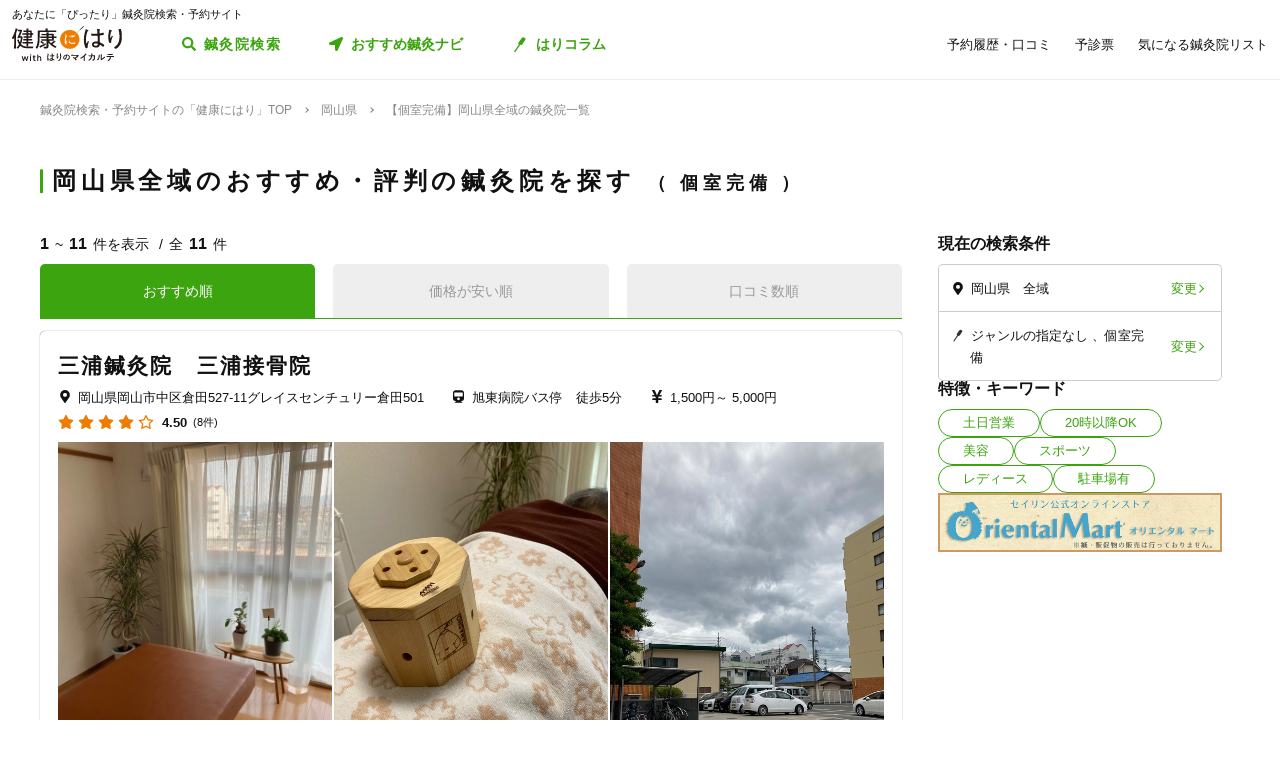

--- FILE ---
content_type: text/html; charset=utf-8
request_url: https://kenkounihari.seirin.jp/area/%E5%B2%A1%E5%B1%B1%E7%9C%8C/%E5%B2%A1%E5%B1%B1%E7%9C%8C%E5%85%A8%E5%9F%9F/tag/11
body_size: 133400
content:

<!doctype html>
<html>
<head prefix="og: http://ogp.me/ns# fb: http://ogp.me/ns/fb# article: http://ogp.me/ns/article#">
    <meta charset="utf-8">
    <meta http-equiv="X-UA-Compatible" content="chrome=1; IE=edge">
    <meta name="viewport" content="width=device-width, initial-scale=1">
    <meta name="format-detection" content="telephone=no">
    <title>【個室完備】岡山県全域の鍼灸院一覧 | 鍼灸院予約・検索サイト「健康にはり」</title>
    <meta name="description" content="【個室完備】岡山県全域の鍼灸院一覧です。11件の鍼灸院が掲載されています。「健康にはり」は、鍼灸×健康・美容に関する「新たな気付き」をご提供する鍼灸院検索・予約サイトです。様々な検索条件で鍼灸院を検索してみましょう。">
    <link rel="canonical" href="https://kenkounihari.seirin.jp/area/岡山県/岡山県全域/tag/11?sort=10">
    <meta name="robots" content="all">
    <link rel="stylesheet" href="/css/style-min.css?v=sYSucSx-50FbxfN2j0_Y7JA0tI2VA4Soj6gWI8ZhPgs">
    <link rel="icon" href="/images/favicon/favicon.svg" type="image/svg+xml">
    <link rel="icon alternate" href="/images/favicon/favicon.png" type="image/png">
    <link rel="apple-touch-icon" sizes="180x180" href="/images/favicon/apple-touch-icon.png">
    <meta name="twitter:card" content="summary_large_image">
    <meta property="og:title" content="【個室完備】岡山県全域の鍼灸院一覧 | 鍼灸院予約・検索サイト「健康にはり」">
    <meta property="og:description" content="【個室完備】岡山県全域の鍼灸院一覧です。11件の鍼灸院が掲載されています。「健康にはり」は、鍼灸×健康・美容に関する「新たな気付き」をご提供する鍼灸院検索・予約サイトです。様々な検索条件で鍼灸院を検索してみましょう。">
    <meta property="og:type" content="article">
    <meta property="og:url" content="https://kenkounihari.seirin.jp/area/岡山県/岡山県全域/tag/11?sort=10">
    <meta property="og:image" content="https://kenkounihari.seirin.jp/images/ogp.png">

        <!-- Google Tag Manager -->
    <script>
        (function (w, d, s, l, i) {
            w[l] = w[l] || [];
            w[l].push(
                {
                    'gtm.start': new Date().getTime(),
                    event: 'gtm.js'
                });
            var f = d.getElementsByTagName(s)[0],
                j = d.createElement(s),
                dl = l != 'dataLayer' ? '&l=' + l : '';
            j.async = true;
            j.src = 'https://www.googletagmanager.com/gtm.js?id=' + i + dl;
            f.parentNode.insertBefore(j, f);
        })(window, document, 'script', 'dataLayer', 'GTM-NDCV3HP');
    </script>
 <!-- End Google Tag Manager -->
    <script src="https://code.jquery.com/jquery-3.3.1.min.js"></script>
    <script type="application/ld+json">
        {
  "@context": "http://schema.org",
  "@type": "BreadcrumbList",
  "itemListElement": [
    {
      "@type": "ListItem",
      "position": 1,
      "item": {
        "@id": "https://kenkounihari.seirin.jp/",
        "name": "鍼灸院検索・予約サイトの「健康にはり」TOP"
      }
    },
    {
      "@type": "ListItem",
      "position": 2,
      "item": {
        "@id": "https://kenkounihari.seirin.jp/area/%e5%b2%a1%e5%b1%b1%e7%9c%8c",
        "name": "岡山県"
      }
    },
    {
      "@type": "ListItem",
      "position": 3,
      "item": {
        "@id": "https://kenkounihari.seirin.jp/area/%e5%b2%a1%e5%b1%b1%e7%9c%8c/%e5%b2%a1%e5%b1%b1%e7%9c%8c%e5%85%a8%e5%9f%9f/tag/11?sort=10",
        "name": "【個室完備】岡山県全域の鍼灸院一覧"
      }
    }
  ]
}
    </script>
    
    <script type="text/javascript" src="/map/citylist" defer></script>
    <script src="https://cdn.jsdelivr.net/npm/vue@2.6.12/dist/vue.min.js" defer></script>

    <script src="/js/script.js?v=dOvMVJ3U9sNCsRTlQa3qWXOABzrh9CcQ7oi9YOL4Wrw" defer></script>
</head>
<body>
    <div class="wrapper LoginCheck">
        <script type="text/javascript">
            function isLoginCallback(data) {
                var className = data.isLogin ? "Login" : "NotLogin";
                var loginChecks = document.getElementsByClassName('LoginCheck');
                for (var i = 0; i < loginChecks.length; i++) {
                    var elm = loginChecks[i];
                    elm.classList.add(className);
                }
            }
        </script>
        <script type="text/javascript" src="/account/islogin?callback=isLoginCallback" async></script>
            <div class="headerBanner js-gtm-banner-container_sp1"></div>
        
        <header>
                <div class="inner">
                    <p class="headingText">あなたに「ぴったり」鍼灸院検索・予約サイト</p>
                    <div class="header">
                        <p class="logo"><a href="/"><img src="/images/logo.svg" alt="健康にはり"></a></p>
                        <a class="linkToSearch" href="/area/全国?dlgo=true">鍼灸院検索</a>
                        <button class="drawerSwitch" data-role="openDrawer"></button>
                        <div class="drawer" data-role="drawer">
                            <button class="drawerBg" data-role="closeDrawer"></button>
                            <div class="drawerBody" data-role="drawerBody">
                                <div class="linkButtons">
                                    <a class="linkToNavi" data-balloon-text="タイプ別だから迷わない！" href="/navi">
                                        <span class="ex">自分にあった鍼灸院探し</span>
                                        <span class="text">おすすめ鍼灸ナビ</span>
                                    </a>
                                    <a class="linkToColumn" href="/column">
                                        <span class="ex">鍼灸ビギナーの不安を解消します</span>
                                        <span class="text">はりコラム</span>
                                    </a>
                                </div>
                                <ul class="utilityLinkList">
                                    <li class="utilityLinkListItem linkToRegistration forNotLogin">
                                        <a href="/user">ログイン/新規登録</a>
                                    </li>
                                    <li class="utilityLinkListItem linkToMypage forLogin">
                                        <a href="/user">マイページ</a>
                                    </li>
                                    <li class="utilityLinkListItem linkToReservationList">
                                        <a href="/user/booking">予約履歴・口コミ</a>
                                    </li>
                                    <li class="utilityLinkListItem linkToPreexamList">
                                        <a href="/user/qa">予診票</a>
                                    </li>
                                    <li class="utilityLinkListItem linkToFavorite">
                                        <a href="/user/favorite">気になる鍼灸院リスト</a>
                                    </li>
                                    <li class="utilityLinkListItem linkToLogout forLogin">
                                        <a href="/Account/Logout">ログアウト</a>
                                    </li>
                                </ul>
                                <ul class="guideLinkList">
                                    <li class="guideLinkListItem">
                                        <a href="/guide">「健康にはり」とは</a>
                                    </li>
                                    <li class="guideLinkListItem">
                                        <a href="/faq">よくあるご質問</a>
                                    </li>
                                    <li class="guideLinkListItem">
                                        <a href="/support/inquiry">お問い合わせ</a>
                                    </li>
                                </ul>
                            </div>
                        </div>
                    </div>
                </div>            
        </header>                    
        <main>

    <ol class="breadcrumbs">
    <li itemprop="itemListElement">
            <a href="/"><span >鍼灸院検索・予約サイトの「健康にはり」TOP</span></a>
    </li>
    <li itemprop="itemListElement">
            <a href="/area/%e5%b2%a1%e5%b1%b1%e7%9c%8c"><span >岡山県</span></a>
    </li>
    <li itemprop="itemListElement">
            <span>【個室完備】岡山県全域の鍼灸院一覧</span>
    </li>
    </ol>
            
<section class="searchPageSection">
    <h1 class="searchPageTitle">
        岡山県全域のおすすめ・評判の鍼灸院を探す
            <span class="sub">
                個室完備
            </span>
    </h1>
    <div class="searchResult" id="searchResult">
        <div class="side">
            <div class="facetContainer">
                <div class="facet">
                    <p class="facetTitle">現在の検索条件</p>
                    <ul class="facetList" v-on:click="showFacetModal($event)">
                        <li class="facetListItem address">
                            <span class="text" v-cloak>{{_originalSelectedCityNames}}</span>
                            <button class="facetListItemButton">変更</button>
                        </li>
                        <li class="facetListItem category">
                            <span class="text" v-cloak>{{_originalSelectedCategoryNames}}</span>
                            <span class="text" v-cloak>{{_originalSelectedTagNames}}</span>
                            <span class="text" v-cloak>{{_originalInputKeywords}}</span>
                            <button class="facetListItemButton">変更</button>
                        </li>
                    </ul>
                </div>
            </div>
            <div ref="facetModal" data-role="modal" class="facetModal">
                <div data-role="modalWrapper">
                    <div class="modalBg" v-on:click="closeModal"></div>
                    <div data-role="modalBox" class="x-largeSize">
                        <div class="modalHeader" v-on:click="closeModal">
                            <a href="#" class="btCloseModalRounded" data-role="closeModal">閉じる</a>
                        </div>
                        <div data-role="modalBoxInner" v-cloak>
                            <div class="optionContainer addressOptionGrid">
                                <p class="optionTitle address">住所</p>
                                <span class="selectWrapper">
                                    <select v-model="selectedPrefectureId">
                                        <option v-for="prefecture in cityList" :value="prefecture.prefecture_id">{{prefecture.name}}</option>
                                    </select>
                                </span>
                                <div class="cityListExpantionSwitchContainer hasBg" v-show="selectedPrefectureId != 0 && isCityListExpanded == false">
                                    <p class="selectedCityNames">{{_selectedCityNames}}</p>
                                    <button class="cityListExpantionSwitch" v-on:click="swicthCityListExpantion">{{_changeCityText}}</button>
                                </div>
                                <div :class="{cityListContainer:true, active:isCityListExpanded}" v-show="selectedPrefectureId != 0">
                                    <div class="cityListExpantionSwitchContainer">
                                        <p class="cityListLead">同じ都道府県内から最大3つ選べます</p>
                                        <button class="cityListExpantionSwitch arrowUpward" v-on:click="swicthCityListExpantion">閉じる</button>
                                    </div>
                                    <div :class="{cityList:true, limited:isCitySelectLimitReached}">
                                        <label v-for="city in _cityListOfSelectedPrefecture" :class="{isSelected:checkIfCitySelected(city.city_id), notClinicExists:!city.exist_clinic}">
                                            <input type="checkbox" :value="city.city_id" v-on:change="sortOutSelectedCityIds(city.city_id)" v-model="selectedCityIds">
                                            <span class="text">{{city.name}}</span>
                                        </label>
                                    </div>
                                </div>
                            </div>
                            <div class="optionContainer">
                                <p class="optionTitle category">ジャンル</p>
                                <div class="optionBody">
                                    <div class="categoryList">
                                        <label v-for="category in categoryList">
                                            <input type="checkbox" :value="category.id" v-model="selectedCategoryIds">
                                            <span class="text">{{category.name}}</span>
                                        </label>
                                    </div>
                                </div>
                            </div>
                            <div class="optionContainer" v-if="original.selectedTypeId == null">
                                <p class="optionTitle feature">特徴・キーワード</p>
                                <div class="optionBody">
                                    <div class="tagListContainer">
                                        <template v-for="tagGroup in tagGroupList">
                                            <p class="title">{{tagGroup.title}}</p>
                                            <div class="tagList">
                                                <label v-for="tag in getTagListByIds(tagGroup.tagIds)">
                                                    <input type="checkbox" :value="tag.id" v-model="selectedTagIds">
                                                    <span class="text">{{tag.name}}</span>
                                                </label>
                                            </div>
                                        </template>
                                    </div>
                                    <div class="keywordContainer">
                                        <p class="title">キーワード</p>
                                        <input class="keywords" type="text" v-model="inputKeywords" v-on:blur="search()" v-on:keyup="delaySearch()" v-on:keyup.enter="search()" placeholder="施設名の一部などで探せます">
                                    </div>
                                </div>
                            </div>
                        </div>
                        <div class="searchButtonContainer">
                            <a :href="_searchUrl" class="btPrimary btLargeSize btSearch" :class="{disabled:!resultNum}">
                                <span class="num" v-cloak><i class="resultNum">{{resultNum}}</i>件</span>
                                <span class="text" v-cloak>{{_actionText}}</span>
                            </a>
                        </div>
                    </div>
                </div>
            </div>
            <div class="tagLinkContainer">
                <p class="tagLinkContainerTitle">特徴・キーワード</p>
                <div class="tagLinkList">
                    <a class="tagLinkListItem" href="/area/%e5%b2%a1%e5%b1%b1%e7%9c%8c/%e5%b2%a1%e5%b1%b1%e7%9c%8c%e5%85%a8%e5%9f%9f/tag/1?sort=10">土日営業</a>
                    <a class="tagLinkListItem" href="/area/%e5%b2%a1%e5%b1%b1%e7%9c%8c/%e5%b2%a1%e5%b1%b1%e7%9c%8c%e5%85%a8%e5%9f%9f/tag/2?sort=10">20時以降OK</a>
                    <a class="tagLinkListItem" href="/area/%e5%b2%a1%e5%b1%b1%e7%9c%8c/%e5%b2%a1%e5%b1%b1%e7%9c%8c%e5%85%a8%e5%9f%9f/category/beauty?sort=10">美容</a>
                    <a class="tagLinkListItem" href="/area/%e5%b2%a1%e5%b1%b1%e7%9c%8c/%e5%b2%a1%e5%b1%b1%e7%9c%8c%e5%85%a8%e5%9f%9f/category/sports?sort=10">スポーツ</a>
                    <a class="tagLinkListItem" href="/area/%e5%b2%a1%e5%b1%b1%e7%9c%8c/%e5%b2%a1%e5%b1%b1%e7%9c%8c%e5%85%a8%e5%9f%9f/category/ladies?sort=10">レディース</a>
                    <a class="tagLinkListItem" href="/area/%e5%b2%a1%e5%b1%b1%e7%9c%8c/%e5%b2%a1%e5%b1%b1%e7%9c%8c%e5%85%a8%e5%9f%9f/tag/5?sort=10">駐車場有</a>
                </div>
            </div>
            <div class="bannerContainer js-gtm-banner-container_pc1"></div>
        </div>
            <div class="result">
                <p class="displayNumber" v-cloak>
                    <span class="current"><i>{{_countFrom}}</i>~<i>{{_countTo}}</i>件を表示</span>
                    <span class="total">全<i>{{clinicList.count}}</i>件</span>
                </p>
                <div class="tabNavigation clinicListTabNavigation">
                    <ul class="tabList">
                    <li class="tabListItem" :class="{active: sort.id == original.selectedSortId}" v-for="sort in sortList" v-on:click="onClinicListSortTabClicked(sort)"><a v-cloak>{{sort.name}}</a></li>
                    </ul>
                </div>
                <ul class="clinicList">
                    <li class="clinicListItem" v-for="clinic in clinicList.items">
                        <div class="clinicNameContainer">
                            <p class="clinicGroupName" v-if="clinic.sameGroupClinicCount > 1"  v-cloak>{{clinic.clinicGroupName}}</p>
                            <p class="clinicBusinessStatus closed" v-if="clinic.isClosed" v-cloak>閉院</p>
                            <h2 class="clinicName"><a :href="getClinicDetailUrl(clinic.id)" v-cloak>{{clinic.name}}</a></h2>
                        </div>
                        <div class="clinicInfoList" v-if="checkIfHavingAddress(clinic) || checkIfHavingNearestStaion(clinic) || checkIfHavingCourse(clinic) || checkIfHavingCategory(clinic) || checkIfHavingTag(clinic)" v-cloak>
                            <h3 class="clinicInfoListItem address" v-if="checkIfHavingAddress(clinic)">
                            <span class="clinicInfoListItemText" v-cloak>{{clinic.prefecture}}{{clinic.city}}{{clinic.address}}</span>
                            </h3>
                            <h3 class="clinicInfoListItem nearestStation" v-if="checkIfHavingNearestStaion(clinic)">
                            <span class="clinicInfoListItemText" v-cloak>{{clinic.nearestStation}}</span>
                            </h3>
                            <h3 class="clinicInfoListItem price" v-if="checkIfHavingCourse(clinic)">
                                <span class="clinicInfoListItemText" v-cloak>
                                    <span v-if="clinic.minCoursePrice == 0">- 円～</span>
                                    <span v-else>{{getMinCoursePrice(clinic)}}～</span>
                                    <span v-if="clinic.maxCoursePrice > 0">{{getMaxCoursePrice(clinic)}}</span>
                                </span>
                            </h3>
                        </div>
                        <div class="clinicReviewContainer">
                            <div class="clinicReviewHeader">
                            <div class="scoreContainer">
                                <p class="totalScore">
                                <span class="totalScoreIcons">
                                    <i class="scoreIconFilled" v-for="n in getRoundScore(clinic)"></i>
                                    <i class="scoreIconOutlined" v-for="n in getPaddingScore(clinic)"></i>
                                </span>
                                <span class="totalScoreNumber" v-cloak>{{getEvaluation(clinic,clinic.totalEvaluation)}}</span>
                                </p>
                                <p class="impressionNumber" v-cloak>
                                <a :href="getClinicDetailUrl(clinic.id)" v-cloak>({{ clinic.reviewTotalCount >= 1 ? clinic.reviewTotalCount : 0}}件)</a>
                                </p>
                            </div>
                            </div>
                        </div>
                        <div class="clinicImageContainer">
                            <a :href="getClinicDetailUrl(clinic.id)">
                            <ul class="clinicImageList">
                                <li class="clinicImageListItem"><img lazyload src="/images/loading.svg" :data-src="clinic.image" alt=""></li>
                                <li class="clinicImageListItem" v-for="url in clinic.featureImages"><img lazyload src="/images/loading.svg" :data-src="url" alt=""></li>
                            </ul>
                            </a>
                        </div>
                        <div class="clinicIntroduction" v-if="checkIfHavingIntroduction(clinic)">
                            <pre v-cloak>{{clinic.introduction}}</pre>
                        </div>
                        <ul class="clinicCategoryList" v-if="checkIfHavingCategory(clinic)">
                            <li class="clinicCategoryListItem clinicInfoListItemText" v-for="categoryName in getClinicCategoryNameList(clinic)" v-cloak>{{categoryName}}</li>
                        </ul>
                        <ul class="clinicTagList" v-if="checkIfHavingTag(clinic)">
                            <li class="clinicTagListItem" v-for="tagName in getClinicTagNameList(clinic)" v-cloak>{{tagName}}</li>
                        </ul>
                        <div class="clinicRecommendedCourse" v-if="checkIfHavingCourse(clinic)">
                            <p class="clinicRecommendedCourseTitle">代表的なコース</p>
                            <div class="clinicRecommendedCourseBody">
                            <ul class="clinicRecommendedCourseList">
                                <li class="clinicRecommendedCourseListItem" v-for="course in clinic.courses.slice(0, 3)">
                                <div class="imageContainer"><img lazyload src="/images/loading.svg" :data-src="course.image" alt=""></div>
                                <div class="textContainer">
                                    <p class="title"><a :href="getClinicDetailUrl(clinic.id) + '#courseSection'" class="titleText" v-cloak>{{course.name}}</a></p>
                                    <p class="gift" v-if="course.haveSpecial">特典あり</p>
                                    <p class="requiredTime" v-cloak>{{course.requiredTime}}分</p>
                                    <p class="price" v-cloak v-if="course.price === 0">- 円<span class="tax"></span></p>
                                    <p class="price" v-cloak v-else>{{getFormattedPrice(course.price)}}円<span class="tax">（税込）</span></p>
                                </div>
                                </li>
                            </ul>
                            </div>
                        </div>
                        <div class="contactButtonContainer" v-if="!clinic.isClosed">
                            <a class="btPrimary btLargeSize btReserve" :href="getClinicReserveUrl(clinic.id)" v-if="clinic.isCharged && clinic.isReserveStopped === false && clinic.isClosed === false && clinic.courses.filter(x => x.isReserveNotAccepted === false).length > 0">
                            <span class="balloon">24時間受付中</span>
                            <span class="text"><i class="icon_devices"></i>Webで簡単予約</span>
                            </a>
                            <button class="btGhost btMiddleSize btTel" v-on:click="onBtTelClicked($event, clinic.tel)" v-if="clinic.tel && clinic.tel.trim()">
                            <span class="sub">電話で予約</span>
                            <span class="text" data-text="電話で予約"><span class="tel" v-cloak>{{clinic.tel}}</span></span>
                            </button>
                        </div>
                    </li>
                </ul>
                <div class="paging" v-cloak>
                    <a href="/area/%e5%b2%a1%e5%b1%b1%e7%9c%8c/%e5%b2%a1%e5%b1%b1%e7%9c%8c%e5%85%a8%e5%9f%9f/tag/11?sort=10" class="top" :class="{disabled:_isTop}"><span class="text">最初</span></a>
                    <a href="/area/%e5%b2%a1%e5%b1%b1%e7%9c%8c/%e5%b2%a1%e5%b1%b1%e7%9c%8c%e5%85%a8%e5%9f%9f/tag/11?sort=10" class="prev" :class="{disabled:_isTop}"><span class="text">前へ</span></a>
                    <p class="pageNumber"><span class="current">{{this.clinicList.page}}</span>/{{_totalPageNumber}}ページ</p>
                    <a href="/area/%e5%b2%a1%e5%b1%b1%e7%9c%8c/%e5%b2%a1%e5%b1%b1%e7%9c%8c%e5%85%a8%e5%9f%9f/tag/11?sort=10&amp;page=2" class="next" :class="{disabled:_isLast}"><span class="text">次へ</span></a>
                    <a href="/area/%e5%b2%a1%e5%b1%b1%e7%9c%8c/%e5%b2%a1%e5%b1%b1%e7%9c%8c%e5%85%a8%e5%9f%9f/tag/11?sort=10" class="last" :class="{disabled:_isLast}"><span class="text">最後</span></a>
                </div>
            </div>

        <div class="facetContainer">
            <div class="facet">
                <p class="facetTitle">現在の検索条件</p>
                <ul class="facetList" v-on:click="showFacetModal($event)">
                <li class="facetListItem address">
                    <span class="text" v-cloak>{{_originalSelectedCityNames}}</span>
                    <button class="facetListItemButton">変更</button>
                </li>
                <li class="facetListItem category">
                    <span class="text" v-cloak>{{_originalSelectedCategoryNames}}</span>
                    <span class="text" v-cloak>{{_originalSelectedTagNames}}</span>
                    <span class="text" v-cloak>{{_originalInputKeywords}}</span>
                    <button class="facetListItemButton">変更</button>
                </li>
                </ul>
            </div>
        </div>

        <div ref="contactModal" data-role="modal" class="contactModal">
            <div data-role="modalWrapper">
                <div class="modalBg" v-on:click="closeModal"></div>
                <div data-role="modalBox">
                <a href="#" class="btCloseModalRounded" v-on:click="closeModal">閉じる</a>
                <div data-role="modalBoxInner">
                    <p class="text">電話時は<strong>「健康にはりを見た」</strong>とお伝えいただくとスムーズに予約できます。</p>
                    <p class="text">営業・勧誘のお電話は固くお断りしております。</p>
                    <div class="contactButtonContainer">
                    <a class="btGhost btMiddleSize btTel" :href="'tel:' + tel">
                        <span class="text">{{tel}}</span>
                    </a>
                    </div>
                </div>
            </div>
        </div>
    </div>
</section>
<div class="insertedArea toNavi">
    <div class="inner">
       <div class="buttonContainer">
            <a class="btPrimary btLargeSize btNext" href="/navi">
                <span class="ex largeSize colored">何を基準に鍼灸院を選べばいいの？<br>困っているあなたへ</span>
                <span class="text">おすすめ鍼灸ナビ</span>
            </a>
            <p class="buttonLead">タイプ別で、自分に合った鍼灸院が見つかる！</p>
        </div>
    </div>
</div>    
<div class="bannerSection js-gtm-banner-container_sp2"></div>
<section class="columnIntroductionSection">
    <h2 class="columnIntroductionSectionTitle"><i class="icon_beginner_colored"></i>鍼灸がよくわかる「はりコラム」</h2>
    <p class="columnIntroductionSectionTitleLead">鍼灸初心者のあなたに、わかりやすく解説します</p>
    <div class="topicTileContainer grid grid-pc-x3 grid-tb-x3 grid-sp-x1 popUpList">
            <article class="topicTile">
                <a href="/column/2021012807">
                    <div class="topicTileImage">
                            <img lazyload src="/images/loading.svg" data-src="/column/images/y0Ncl8VRrJx8LQjOYB5HAbU7eGFGY9jePvQKTwICnug" alt="">

                    </div>
                    <h3 class="topicTileTitle">鍼治療の効果が出るのはいつから？効果を感じるためのコツや通院スケジュールも解説</h3>
                    <p class="topicTileDate">2025.04.21</p>
                </a>
            </article>
            <article class="topicTile">
                <a href="/column/2021012801">
                    <div class="topicTileImage">
                            <img lazyload src="/images/loading.svg" data-src="/column/images/-mPkYZEJMjUbT_nrI-r9vi-WhxEtXYedtglBzo_ruTc" alt="">

                    </div>
                    <h3 class="topicTileTitle">【必読】5分でわかる「鍼灸」とは？効果やメカニズムを徹底解説</h3>
                    <p class="topicTileDate">2025.04.21</p>
                </a>
            </article>
            <article class="topicTile">
                <a href="/column/2021102101">
                    <div class="topicTileImage">
                            <img lazyload src="/images/loading.svg" data-src="/column/images/HBGjvm55WjzCRt-scIeD6IVe7MGRfGhOCCAZIiZPfUc" alt="">

                    </div>
                    <h3 class="topicTileTitle">テニス肘に効果的なツボ8選！根本解決を目指す鍼灸治療とは</h3>
                    <p class="topicTileDate">2025.04.04</p>
                </a>
            </article>
    </div>
    <div class="buttonContainer">
        <a class="btGhost btMiddleSize btNextGhost" href="/Column">コラムをもっと読む</a>
    </div>
</section>

<input type="hidden" id="ClinicListJson" name="ClinicListJson" value="{&quot;count&quot;:11,&quot;page&quot;:1,&quot;pageSize&quot;:20,&quot;items&quot;:[{&quot;courses&quot;:[{&quot;name&quot;:&quot;鍼施術&quot;,&quot;price&quot;:5000,&quot;requiredTime&quot;:60,&quot;specialLength&quot;:0,&quot;haveSpecial&quot;:false,&quot;displayOrder&quot;:0,&quot;id&quot;:3634,&quot;isReserveNotAccepted&quot;:false,&quot;image&quot;:&quot;https://cdn-seirin-site-prod.azureedge.net:443/cliniccourse-images/0000003634&quot;},{&quot;name&quot;:&quot;柔整施術&quot;,&quot;price&quot;:1500,&quot;requiredTime&quot;:20,&quot;specialLength&quot;:0,&quot;haveSpecial&quot;:false,&quot;displayOrder&quot;:0,&quot;id&quot;:18578,&quot;isReserveNotAccepted&quot;:false,&quot;image&quot;:&quot;https://cdn-seirin-site-prod.azureedge.net:443/cliniccourse-images/0000018578&quot;},{&quot;name&quot;:&quot;高校生&quot;,&quot;price&quot;:1500,&quot;requiredTime&quot;:60,&quot;specialLength&quot;:0,&quot;haveSpecial&quot;:false,&quot;displayOrder&quot;:0,&quot;id&quot;:11422,&quot;isReserveNotAccepted&quot;:false,&quot;image&quot;:&quot;https://cdn-seirin-site-prod.azureedge.net:443/cliniccourse-images/0000011422&quot;}],&quot;id&quot;:14793,&quot;name&quot;:&quot;三浦鍼灸院&#x3000;三浦接骨院&quot;,&quot;nameKana&quot;:null,&quot;clinicGroupName&quot;:&quot;三浦鍼灸院&quot;,&quot;sameGroupClinicCount&quot;:1,&quot;categoryCure&quot;:true,&quot;categoryBeauty&quot;:true,&quot;categorySports&quot;:true,&quot;categoryLadies&quot;:false,&quot;categoryChild&quot;:true,&quot;postalCode&quot;:&quot;7038265&quot;,&quot;prefecture&quot;:&quot;岡山県&quot;,&quot;city&quot;:&quot;岡山市中区&quot;,&quot;address&quot;:&quot;倉田527-11グレイスセンチュリー倉田501&quot;,&quot;tel&quot;:&quot;09041045928&quot;,&quot;introduction&quot;:&quot;受付は19時までとなります。\nご予約はお早めに。\n初めてまして、三浦鍼灸院の院長の三浦です。\n私は中学校・高校ともに運動部に所属しており、その際に酷い腰痛に悩まされていました。\nその時に鍼灸院、整骨院に出会い、柔道整復師・鍼灸師の道を目指す事を決めました。\n静岡県出身で、静岡の専門学校で、柔道整復師と鍼灸師の免許を習得し、習得後は鍼灸整骨院で働きました。\n鍼灸院時代では主にスポーツ疾患や難病疾患を主に施術を行い、様々な疾患にたいして施術を行いました。\nその後関西医療大学の大学院に通い、関西医療大学の附属施術所で研修を行い、同時に冷え症の研究を行い、学会発表等を行いました。\n朝日医療大学校で入社後、教員として、東洋医学・西洋医学等の専門で行なっていました。\nキャリアを活かし、お困りの方に様々なお悩みに丁寧に対応させていただきますので、お気軽にご相談ください。\n現在はスポーツトレーナーとして高校やクラブチームの帯同も行っております。\n静岡医療学園専門学校&#x3000;柔道整復学科卒業\n静岡医療学園専門学校&#x3000;鍼灸学科卒業\n関西医療大学大学院&#x3000;修士卒業\n関西医療大学大学院&#x3000;博士課程\n受付けは19時までなっております。\n保険診療は要相談です。\n資格：はり師・灸師・柔道整復師&quot;,&quot;businessTime&quot;:[{&quot;comment&quot;:&quot;日&quot;,&quot;isHoliday&quot;:false,&quot;open&quot;:[{&quot;openingTime&quot;:&quot;2000-01-01T10:00:00&#x2B;09:00&quot;,&quot;closingTime&quot;:&quot;2000-01-01T12:00:00&#x2B;09:00&quot;},{&quot;openingTime&quot;:&quot;2000-01-01T13:00:00&#x2B;09:00&quot;,&quot;closingTime&quot;:&quot;2000-01-01T20:00:00&#x2B;09:00&quot;}],&quot;lastOrderTime&quot;:null},{&quot;comment&quot;:&quot;月&quot;,&quot;isHoliday&quot;:false,&quot;open&quot;:[{&quot;openingTime&quot;:&quot;2000-01-01T10:00:00&#x2B;09:00&quot;,&quot;closingTime&quot;:&quot;2000-01-01T12:00:00&#x2B;09:00&quot;},{&quot;openingTime&quot;:&quot;2000-01-01T13:00:00&#x2B;09:00&quot;,&quot;closingTime&quot;:&quot;2000-01-01T20:00:00&#x2B;09:00&quot;}],&quot;lastOrderTime&quot;:null},{&quot;comment&quot;:&quot;火&quot;,&quot;isHoliday&quot;:false,&quot;open&quot;:[{&quot;openingTime&quot;:&quot;2000-01-01T10:00:00&#x2B;09:00&quot;,&quot;closingTime&quot;:&quot;2000-01-01T20:00:00&#x2B;09:00&quot;}],&quot;lastOrderTime&quot;:null},{&quot;comment&quot;:&quot;水&quot;,&quot;isHoliday&quot;:false,&quot;open&quot;:[{&quot;openingTime&quot;:&quot;2000-01-01T10:00:00&#x2B;09:00&quot;,&quot;closingTime&quot;:&quot;2000-01-01T20:00:00&#x2B;09:00&quot;}],&quot;lastOrderTime&quot;:null},{&quot;comment&quot;:&quot;木&quot;,&quot;isHoliday&quot;:false,&quot;open&quot;:[{&quot;openingTime&quot;:&quot;2000-01-01T10:00:00&#x2B;09:00&quot;,&quot;closingTime&quot;:&quot;2000-01-01T20:00:00&#x2B;09:00&quot;}],&quot;lastOrderTime&quot;:null},{&quot;comment&quot;:&quot;金&quot;,&quot;isHoliday&quot;:false,&quot;open&quot;:[{&quot;openingTime&quot;:&quot;2000-01-01T10:00:00&#x2B;09:00&quot;,&quot;closingTime&quot;:&quot;2000-01-01T12:00:00&#x2B;09:00&quot;},{&quot;openingTime&quot;:&quot;2000-01-01T13:00:00&#x2B;09:00&quot;,&quot;closingTime&quot;:&quot;2000-01-01T20:00:00&#x2B;09:00&quot;}],&quot;lastOrderTime&quot;:null},{&quot;comment&quot;:&quot;土&quot;,&quot;isHoliday&quot;:false,&quot;open&quot;:[{&quot;openingTime&quot;:&quot;2000-01-01T10:00:00&#x2B;09:00&quot;,&quot;closingTime&quot;:&quot;2000-01-01T12:00:00&#x2B;09:00&quot;},{&quot;openingTime&quot;:&quot;2000-01-01T13:00:00&#x2B;09:00&quot;,&quot;closingTime&quot;:&quot;2000-01-01T17:00:00&#x2B;09:00&quot;}],&quot;lastOrderTime&quot;:&quot;2000-01-01T13:00:00&#x2B;09:00&quot;}],&quot;businessMemo&quot;:null,&quot;homePage&quot;:null,&quot;image&quot;:&quot;https://cdn-seirin-site-prod.azureedge.net:443/karte-clinic-icons/0000014793/HAibtWHhIlbs9i9jqihcTWVbZpB283tsbnfYyhuc13Y&quot;,&quot;featureImages&quot;:[&quot;https://cdn-seirin-site-prod.azureedge.net:443/clinicfeatures-images/14793/RdCVyo_T8z0LMFvaXl_e-qG1_Q2OI-4DOsjm64Zuyqk&quot;,&quot;https://cdn-seirin-site-prod.azureedge.net:443/clinicfeatures-images/14793/FXRGYbSH4jF26YqzzQx7tV7vueg5GdUGyx2gYsS1L8s&quot;,&quot;https://cdn-seirin-site-prod.azureedge.net:443/clinicfeatures-images/14793/4yggGZrZJFzFsa4BrVr-IUkCUqWAksur-saoTXRsM4U&quot;,&quot;https://cdn-seirin-site-prod.azureedge.net:443/clinicfeatures-images/14793/2Ujv9gf2sgbGUm1WspCIRj11l1Lu8YYR4lJZLGSaseM&quot;,&quot;https://cdn-seirin-site-prod.azureedge.net:443/clinicfeatures-images/14793/zD-PBGxlLACAkM107udNfIRYskh_vBm-HmvEG5a7ie0&quot;],&quot;review&quot;:0.0,&quot;isReserveStopped&quot;:false,&quot;isClosed&quot;:false,&quot;isCharged&quot;:true,&quot;isSearch&quot;:true,&quot;isDirectMedicalQuestionnaire&quot;:true,&quot;isClientQuestionOnSchedule&quot;:true,&quot;clientQuestionDescription&quot;:&quot;お困りの症状など事前に伝えたい内容を簡単にご記入ください。&quot;,&quot;isUnassigned&quot;:true,&quot;nearestStation&quot;:&quot;旭東病院バス停&#x3000;徒歩5分&quot;,&quot;directions&quot;:&quot;旭東病院南側&#x3000;徒歩5分&quot;,&quot;parking&quot;:&quot;無料駐車場5台完備&quot;,&quot;paymentMethod&quot;:{&quot;isCash&quot;:true,&quot;isCreditCard&quot;:true,&quot;isVisa&quot;:false,&quot;isMasterCard&quot;:false,&quot;isJCB&quot;:false,&quot;isAmericanExpress&quot;:false,&quot;isDinersClub&quot;:false,&quot;other&quot;:&quot;PayPay&quot;},&quot;twitterId&quot;:null,&quot;facebookId&quot;:null,&quot;instagramId&quot;:&quot;miura_shinkyu&quot;,&quot;initialConsultationFee&quot;:null,&quot;membershipOrganization&quot;:&quot;全日本鍼灸学会\n岡山県鍼灸師会&#x3000;役員\n岡山県バスケットボール部医科学部\n関西医療大学大学院&#x3000;研究員\nAMDA\n玉野光南&#x3000;男子・女子バスケットボール部トレーナー\n東岡山工業高校&#x3000;バスケットボール部トレーナー\n東岡山工業高校&#x3000;バレボール部トレーナー\n東岡山工業高校&#x3000;野球部トレーナー\n&quot;,&quot;tagIds&quot;:[1,4,5,7,11,12,14,15,18,22,24,26,27],&quot;minCoursePrice&quot;:1500,&quot;maxCoursePrice&quot;:5000,&quot;medianCoursePrice&quot;:1500.0,&quot;evaluation1&quot;:4.50,&quot;evaluation2&quot;:4.50,&quot;evaluation3&quot;:4.40,&quot;evaluation4&quot;:4.50,&quot;evaluation5&quot;:4.60,&quot;evaluation6&quot;:4.50,&quot;evaluation7&quot;:null,&quot;evaluation8&quot;:null,&quot;evaluation9&quot;:null,&quot;evaluation10&quot;:null,&quot;totalEvaluation&quot;:4.50,&quot;reviewTotalCount&quot;:8},{&quot;courses&quot;:[{&quot;name&quot;:&quot;【初回限定！小児】当院が初めての小児用プラン&quot;,&quot;price&quot;:3000,&quot;requiredTime&quot;:30,&quot;specialLength&quot;:0,&quot;haveSpecial&quot;:false,&quot;displayOrder&quot;:0,&quot;id&quot;:13573,&quot;isReserveNotAccepted&quot;:false,&quot;image&quot;:&quot;https://cdn-seirin-site-prod.azureedge.net:443/cliniccourse-images/0000013573/nVhY_toXTnoVvMiRqw4nLvs6tS9SCy4tJiWiPB8azf4&quot;},{&quot;name&quot;:&quot;【初回限定！中高生】当院が初めての中高生用のプラン&quot;,&quot;price&quot;:4500,&quot;requiredTime&quot;:45,&quot;specialLength&quot;:0,&quot;haveSpecial&quot;:false,&quot;displayOrder&quot;:0,&quot;id&quot;:13574,&quot;isReserveNotAccepted&quot;:false,&quot;image&quot;:&quot;https://cdn-seirin-site-prod.azureedge.net:443/cliniccourse-images/0000013574/ZBBmgMVJZ9KKk2R64J_2WdAf6Ym1ldO1ho3asL6RqH8&quot;},{&quot;name&quot;:&quot;【初回限定！おとな】当院が初めての大人の方向けプラン&quot;,&quot;price&quot;:6000,&quot;requiredTime&quot;:50,&quot;specialLength&quot;:0,&quot;haveSpecial&quot;:false,&quot;displayOrder&quot;:0,&quot;id&quot;:13575,&quot;isReserveNotAccepted&quot;:false,&quot;image&quot;:&quot;https://cdn-seirin-site-prod.azureedge.net:443/cliniccourse-images/0000013575/biLDwu8fdOU58n5tFPMaOJTg2eG_2FXRpK6sshvdvaQ&quot;},{&quot;name&quot;:&quot;【0歳～未就学児】小児はり&quot;,&quot;price&quot;:2500,&quot;requiredTime&quot;:20,&quot;specialLength&quot;:1,&quot;haveSpecial&quot;:true,&quot;displayOrder&quot;:0,&quot;id&quot;:13576,&quot;isReserveNotAccepted&quot;:false,&quot;image&quot;:&quot;https://cdn-seirin-site-prod.azureedge.net:443/cliniccourse-images/0000013576/kJ23z9kRu48uqaqi1c-_go-mdY0HL7kMk94TRPeirGM&quot;},{&quot;name&quot;:&quot;【小学生】小児はり&quot;,&quot;price&quot;:3500,&quot;requiredTime&quot;:30,&quot;specialLength&quot;:1,&quot;haveSpecial&quot;:true,&quot;displayOrder&quot;:0,&quot;id&quot;:422,&quot;isReserveNotAccepted&quot;:false,&quot;image&quot;:&quot;https://cdn-seirin-site-prod.azureedge.net:443/cliniccourse-images/0000000422/Jme6M9eVoZ7PpRiiT16_QjGS3baORzs_74dzEsVmScc&quot;},{&quot;name&quot;:&quot;大人クイックコース（30分）&quot;,&quot;price&quot;:4500,&quot;requiredTime&quot;:30,&quot;specialLength&quot;:0,&quot;haveSpecial&quot;:false,&quot;displayOrder&quot;:0,&quot;id&quot;:425,&quot;isReserveNotAccepted&quot;:false,&quot;image&quot;:&quot;https://cdn-seirin-site-prod.azureedge.net:443/cliniccourse-images/0000000425&quot;},{&quot;name&quot;:&quot;大人レギュラーコース（60分）&quot;,&quot;price&quot;:6500,&quot;requiredTime&quot;:60,&quot;specialLength&quot;:0,&quot;haveSpecial&quot;:false,&quot;displayOrder&quot;:0,&quot;id&quot;:426,&quot;isReserveNotAccepted&quot;:false,&quot;image&quot;:&quot;https://cdn-seirin-site-prod.azureedge.net:443/cliniccourse-images/0000000426&quot;},{&quot;name&quot;:&quot;大人プレミアムコース（90分）&quot;,&quot;price&quot;:9500,&quot;requiredTime&quot;:90,&quot;specialLength&quot;:0,&quot;haveSpecial&quot;:false,&quot;displayOrder&quot;:0,&quot;id&quot;:427,&quot;isReserveNotAccepted&quot;:false,&quot;image&quot;:&quot;https://cdn-seirin-site-prod.azureedge.net:443/cliniccourse-images/0000000427&quot;},{&quot;name&quot;:&quot;美容はり（30分）&quot;,&quot;price&quot;:5000,&quot;requiredTime&quot;:30,&quot;specialLength&quot;:0,&quot;haveSpecial&quot;:false,&quot;displayOrder&quot;:0,&quot;id&quot;:428,&quot;isReserveNotAccepted&quot;:false,&quot;image&quot;:&quot;https://cdn-seirin-site-prod.azureedge.net:443/cliniccourse-images/0000000428&quot;},{&quot;name&quot;:&quot;美容はり（60分）&quot;,&quot;price&quot;:7500,&quot;requiredTime&quot;:60,&quot;specialLength&quot;:0,&quot;haveSpecial&quot;:false,&quot;displayOrder&quot;:0,&quot;id&quot;:429,&quot;isReserveNotAccepted&quot;:false,&quot;image&quot;:&quot;https://cdn-seirin-site-prod.azureedge.net:443/cliniccourse-images/0000000429&quot;},{&quot;name&quot;:&quot;中学生&quot;,&quot;price&quot;:4000,&quot;requiredTime&quot;:40,&quot;specialLength&quot;:0,&quot;haveSpecial&quot;:false,&quot;displayOrder&quot;:0,&quot;id&quot;:423,&quot;isReserveNotAccepted&quot;:false,&quot;image&quot;:&quot;https://cdn-seirin-site-prod.azureedge.net:443/cliniccourse-images/0000000423&quot;},{&quot;name&quot;:&quot;高校生&quot;,&quot;price&quot;:4500,&quot;requiredTime&quot;:50,&quot;specialLength&quot;:0,&quot;haveSpecial&quot;:false,&quot;displayOrder&quot;:0,&quot;id&quot;:424,&quot;isReserveNotAccepted&quot;:false,&quot;image&quot;:&quot;https://cdn-seirin-site-prod.azureedge.net:443/cliniccourse-images/0000000424&quot;},{&quot;name&quot;:&quot;妊婦さん&quot;,&quot;price&quot;:6000,&quot;requiredTime&quot;:60,&quot;specialLength&quot;:0,&quot;haveSpecial&quot;:false,&quot;displayOrder&quot;:0,&quot;id&quot;:13577,&quot;isReserveNotAccepted&quot;:false,&quot;image&quot;:&quot;https://cdn-seirin-site-prod.azureedge.net:443/cliniccourse-images/0000013577/6gwZ7FIUdgnMr2CR835XmA_IlInqE9ClPura5MDhxGQ&quot;}],&quot;id&quot;:127,&quot;name&quot;:&quot;近藤治療院&#x3000;鍼灸部&quot;,&quot;nameKana&quot;:&quot;コンドウチリョウインシンキュウブ&quot;,&quot;clinicGroupName&quot;:&quot;近藤治療院&#x3000;鍼灸部&quot;,&quot;sameGroupClinicCount&quot;:1,&quot;categoryCure&quot;:true,&quot;categoryBeauty&quot;:true,&quot;categorySports&quot;:false,&quot;categoryLadies&quot;:true,&quot;categoryChild&quot;:true,&quot;postalCode&quot;:&quot;7000975&quot;,&quot;prefecture&quot;:&quot;岡山県&quot;,&quot;city&quot;:&quot;岡山市北区&quot;,&quot;address&quot;:&quot;今3-4-16&quot;,&quot;tel&quot;:&quot;08063116555&quot;,&quot;introduction&quot;:&quot;すこやかな毎日を子どもといっしょに笑いあって過ごしたい。\nそんなあなたの願いを叶えるために、\n近藤治療院&#x3000;鍼灸部では女性鍼灸師が\nお子様とその家族の心身のお悩みに寄り添い\n確かな技術と、リラックスできる安心の環境を提供して問題解決へのサポートをしていきます。\n\n当院のこだわりポイント\n★駐車場が3台あります\n★完全個室・キッズスペース付き\n★予約制のため待ち時間がありません\n★赤ちゃんや子ども大歓迎です\n★刺入時に痛みが出にくい日本製の使い捨て鍼を採用しています\n★お灸の購入と使い方の指導が受けられます\n★肌に触れるタオルは今治タオルを採用しています\n★ＬＩＮＥで24時間相談できます\n★セルフケアや生活アドバイスもお伝えするようにしています\n\n《鍼灸師プロフィール》\n“ベビー鍼灸師”\nなるしまゆりで活動してます。\n\n40歳\n鍼灸師\n猫4匹&#x1F408;‍⬛\n鍼灸歴18年\n男の子3人のママ\n認定小児はり鍼灸師\n近藤治療院鍼灸部15年目\nアニメ•漫画•イラスト好き\n最近ウナギを飼い始めました\n\n▪️子育てサポート無料コミュニティ 「孤育てリボン 」の運営\n▪️東京スキンタッチ会運営\n▪️日本小児はり学会広報委員\n▪️小児はりジャパンツアー企画\nなどもやってます\nよろしくお願いいたします&#x1F60C;&quot;,&quot;businessTime&quot;:[{&quot;comment&quot;:&quot;日&quot;,&quot;isHoliday&quot;:true,&quot;open&quot;:[],&quot;lastOrderTime&quot;:null},{&quot;comment&quot;:&quot;月&quot;,&quot;isHoliday&quot;:false,&quot;open&quot;:[{&quot;openingTime&quot;:&quot;2000-01-01T09:00:00&#x2B;09:00&quot;,&quot;closingTime&quot;:&quot;2000-01-01T18:30:00&#x2B;09:00&quot;}],&quot;lastOrderTime&quot;:null},{&quot;comment&quot;:&quot;火&quot;,&quot;isHoliday&quot;:false,&quot;open&quot;:[{&quot;openingTime&quot;:&quot;2000-01-01T09:00:00&#x2B;09:00&quot;,&quot;closingTime&quot;:&quot;2000-01-01T18:30:00&#x2B;09:00&quot;}],&quot;lastOrderTime&quot;:null},{&quot;comment&quot;:&quot;水&quot;,&quot;isHoliday&quot;:false,&quot;open&quot;:[{&quot;openingTime&quot;:&quot;2000-01-01T09:00:00&#x2B;09:00&quot;,&quot;closingTime&quot;:&quot;2000-01-01T18:30:00&#x2B;09:00&quot;}],&quot;lastOrderTime&quot;:null},{&quot;comment&quot;:&quot;木&quot;,&quot;isHoliday&quot;:false,&quot;open&quot;:[{&quot;openingTime&quot;:&quot;2000-01-01T09:00:00&#x2B;09:00&quot;,&quot;closingTime&quot;:&quot;2000-01-01T18:30:00&#x2B;09:00&quot;}],&quot;lastOrderTime&quot;:null},{&quot;comment&quot;:&quot;金&quot;,&quot;isHoliday&quot;:true,&quot;open&quot;:[],&quot;lastOrderTime&quot;:null},{&quot;comment&quot;:&quot;土&quot;,&quot;isHoliday&quot;:false,&quot;open&quot;:[{&quot;openingTime&quot;:&quot;2000-01-01T09:00:00&#x2B;09:00&quot;,&quot;closingTime&quot;:&quot;2000-01-01T17:00:00&#x2B;09:00&quot;}],&quot;lastOrderTime&quot;:&quot;2000-01-01T16:00:00&#x2B;09:00&quot;}],&quot;businessMemo&quot;:null,&quot;homePage&quot;:&quot;https://baby-shinkyu.com&quot;,&quot;image&quot;:&quot;https://cdn-seirin-site-prod.azureedge.net:443/karte-clinic-icons/0000000127/cwP70UmiJbmgf_nLsUjiEaRs1VQWBBfYT9-POoUBmh0&quot;,&quot;featureImages&quot;:[&quot;https://cdn-seirin-site-prod.azureedge.net:443/clinicfeatures-images/127/l_ZwwEhDlQWXlq6GaekU6ILkFQIRZHmULwpqX2AmXsM&quot;,&quot;https://cdn-seirin-site-prod.azureedge.net:443/clinicfeatures-images/127/YEz3up3HcnL0vzJgW5DuhTWrzasC0N6_WFu7FMlQLLQ&quot;,&quot;https://cdn-seirin-site-prod.azureedge.net:443/clinicfeatures-images/127/hbRiekk07ondVe8WAAJlw3HsXp8uw-5I7Jv5jwTy6Iw&quot;,&quot;https://cdn-seirin-site-prod.azureedge.net:443/clinicfeatures-images/127/rGOqlEBWidvDgnApHzb3LBVwq3gYe7JR5H7wEIeg9Ec&quot;,&quot;https://cdn-seirin-site-prod.azureedge.net:443/clinicfeatures-images/127/GREMNWSjouDfiFFoFD7Vp7B1u0tLu5UJlFop-VmELik&quot;],&quot;review&quot;:0.0,&quot;isReserveStopped&quot;:false,&quot;isClosed&quot;:false,&quot;isCharged&quot;:true,&quot;isSearch&quot;:true,&quot;isDirectMedicalQuestionnaire&quot;:true,&quot;isClientQuestionOnSchedule&quot;:true,&quot;clientQuestionDescription&quot;:&quot;お困りの症状など事前に伝えたい内容を簡単にご記入ください。&quot;,&quot;isUnassigned&quot;:false,&quot;nearestStation&quot;:null,&quot;directions&quot;:null,&quot;parking&quot;:&quot;建物北側の駐車場9~12番が使用できます。&quot;,&quot;paymentMethod&quot;:{&quot;isCash&quot;:true,&quot;isCreditCard&quot;:false,&quot;isVisa&quot;:false,&quot;isMasterCard&quot;:false,&quot;isJCB&quot;:false,&quot;isAmericanExpress&quot;:false,&quot;isDinersClub&quot;:false,&quot;other&quot;:&quot;PayPay&quot;},&quot;twitterId&quot;:&quot;baby_shinkyu&quot;,&quot;facebookId&quot;:&quot;鳴島友理&quot;,&quot;instagramId&quot;:&quot;yuri_narushima&quot;,&quot;initialConsultationFee&quot;:&quot;2000円&quot;,&quot;membershipOrganization&quot;:&quot;▪️東京スキンタッチ会運営\n▪️日本小児はり学会運営&quot;,&quot;tagIds&quot;:[3,4,5,9,11,12,13,14,15,19,24,26,27],&quot;minCoursePrice&quot;:2500,&quot;maxCoursePrice&quot;:9500,&quot;medianCoursePrice&quot;:4500.0,&quot;evaluation1&quot;:4.37,&quot;evaluation2&quot;:4.69,&quot;evaluation3&quot;:4.54,&quot;evaluation4&quot;:4.73,&quot;evaluation5&quot;:4.70,&quot;evaluation6&quot;:4.48,&quot;evaluation7&quot;:null,&quot;evaluation8&quot;:null,&quot;evaluation9&quot;:null,&quot;evaluation10&quot;:null,&quot;totalEvaluation&quot;:4.59,&quot;reviewTotalCount&quot;:48},{&quot;courses&quot;:[{&quot;name&quot;:&quot;腰痛コース&quot;,&quot;price&quot;:5500,&quot;requiredTime&quot;:50,&quot;specialLength&quot;:0,&quot;haveSpecial&quot;:false,&quot;displayOrder&quot;:0,&quot;id&quot;:8960,&quot;isReserveNotAccepted&quot;:false,&quot;image&quot;:&quot;https://cdn-seirin-site-prod.azureedge.net:443/cliniccourse-images/0000008960/NmZ2RIr-nWEJAkIv7hvPV3lVWEHXkLuadY5zgKd3XD8&quot;},{&quot;name&quot;:&quot;関節痛コース&quot;,&quot;price&quot;:5500,&quot;requiredTime&quot;:50,&quot;specialLength&quot;:0,&quot;haveSpecial&quot;:false,&quot;displayOrder&quot;:0,&quot;id&quot;:8975,&quot;isReserveNotAccepted&quot;:false,&quot;image&quot;:&quot;https://cdn-seirin-site-prod.azureedge.net:443/cliniccourse-images/0000008975/i1gfv6-ySpMGQ95cKRtaxHuPLXK2W3eyQC2YjPYxmAY&quot;},{&quot;name&quot;:&quot;慢性疼痛コース&quot;,&quot;price&quot;:5500,&quot;requiredTime&quot;:50,&quot;specialLength&quot;:0,&quot;haveSpecial&quot;:false,&quot;displayOrder&quot;:0,&quot;id&quot;:9941,&quot;isReserveNotAccepted&quot;:false,&quot;image&quot;:&quot;https://cdn-seirin-site-prod.azureedge.net:443/cliniccourse-images/0000009941/w1oktDBu60gyZ9qcZLqzmflqzI987GEsCZijkF2PzDA&quot;},{&quot;name&quot;:&quot;頭痛・肩こり・眼精疲労解消コース&quot;,&quot;price&quot;:5500,&quot;requiredTime&quot;:90,&quot;specialLength&quot;:0,&quot;haveSpecial&quot;:false,&quot;displayOrder&quot;:0,&quot;id&quot;:9106,&quot;isReserveNotAccepted&quot;:false,&quot;image&quot;:&quot;https://cdn-seirin-site-prod.azureedge.net:443/cliniccourse-images/0000009106/2tZk01-bJRuwiuwgvIkPR5SriWofxJVAxP9X2d96bN8&quot;},{&quot;name&quot;:&quot;女性ならでは(婦人科・妊活）コース&quot;,&quot;price&quot;:5500,&quot;requiredTime&quot;:90,&quot;specialLength&quot;:0,&quot;haveSpecial&quot;:false,&quot;displayOrder&quot;:0,&quot;id&quot;:8973,&quot;isReserveNotAccepted&quot;:false,&quot;image&quot;:&quot;https://cdn-seirin-site-prod.azureedge.net:443/cliniccourse-images/0000008973/RM5qG2wwyjBiQitYx68iBUuwg8uXnDFmzpMVzoNxLm4&quot;},{&quot;name&quot;:&quot;自律神経調整(内臓不調・うつ)コース&quot;,&quot;price&quot;:5500,&quot;requiredTime&quot;:90,&quot;specialLength&quot;:0,&quot;haveSpecial&quot;:false,&quot;displayOrder&quot;:0,&quot;id&quot;:9942,&quot;isReserveNotAccepted&quot;:false,&quot;image&quot;:&quot;https://cdn-seirin-site-prod.azureedge.net:443/cliniccourse-images/0000009942/dX98KfmvMLOMJb8ZumJNvwCho-pWVwc4MRvvv4udkHk&quot;},{&quot;name&quot;:&quot;夜尿症コース&quot;,&quot;price&quot;:1500,&quot;requiredTime&quot;:20,&quot;specialLength&quot;:0,&quot;haveSpecial&quot;:false,&quot;displayOrder&quot;:0,&quot;id&quot;:8994,&quot;isReserveNotAccepted&quot;:false,&quot;image&quot;:&quot;https://cdn-seirin-site-prod.azureedge.net:443/cliniccourse-images/0000008994/dX98KfmvMLOMJb8ZumJNvwCho-pWVwc4MRvvv4udkHk&quot;}],&quot;id&quot;:15703,&quot;name&quot;:&quot;じゅこうさん&quot;,&quot;nameKana&quot;:&quot;ジュコウサン&quot;,&quot;clinicGroupName&quot;:&quot;有限会社ソレイユ&quot;,&quot;sameGroupClinicCount&quot;:1,&quot;categoryCure&quot;:true,&quot;categoryBeauty&quot;:true,&quot;categorySports&quot;:true,&quot;categoryLadies&quot;:true,&quot;categoryChild&quot;:true,&quot;postalCode&quot;:&quot;7100061&quot;,&quot;prefecture&quot;:&quot;岡山県&quot;,&quot;city&quot;:&quot;倉敷市&quot;,&quot;address&quot;:&quot;浜ノ茶屋1丁目8-40&quot;,&quot;tel&quot;:&quot;0864305877&quot;,&quot;introduction&quot;:&quot;寿晃整骨院で培った35年の経験を活かして，総院長夫婦が心を込めて施術させていただきます．\n\nスタッフ 木下広志の得意な施術は、身体の痛みへの施術です。痛みの根本原因である筋膜や組織膜の癒着を身体の可動域の検査から発見し、癒着をはがし可動性を復活させます。可動性が正常な体は、弱い部分への負担が減り、痛みが発生しにくくなります。\n\n院長 木下智子の得意な施術は、手首の動脈の拍動を取り、その特徴から弱っている経絡（身体のエネルギーの流れ）を発見し、東洋医学の考え方からその弱っている経絡の流れを調整します。その結果、自律神経が調整され弱った組織の血流が改善されます。具体的には、脳の血流の改善からうつ病、骨盤内臓器の血流改善から生理痛、妊活、更年期障害などに効果があります。\n\n予約手順に時間がかかるかもしれませんが，初診時のみですのでよろしくお願いいたします．ネットで予約をいただき，問診の入力をしていただいた場合，初診料はいただきません。じゅこうさんでは、施術前に丁寧な問診を取らせていただきます。施術中にも十分に説明させていただきますが、ご不明な点がございましたらいつでもお申し付けください。現在、スタッフの不足により寿晃整骨院倉敷川本院での施術を行っており、じゅこうさんの開院日が、水・土の午後のみとなっております。対応可能な日数が少なく、ご迷惑をお掛けしますが、早めの予約をよろしくお願いします。&quot;,&quot;businessTime&quot;:[{&quot;comment&quot;:&quot;日&quot;,&quot;isHoliday&quot;:true,&quot;open&quot;:[],&quot;lastOrderTime&quot;:&quot;2000-01-01T13:00:00&#x2B;09:00&quot;},{&quot;comment&quot;:&quot;月&quot;,&quot;isHoliday&quot;:true,&quot;open&quot;:[],&quot;lastOrderTime&quot;:&quot;2000-01-01T16:00:00&#x2B;09:00&quot;},{&quot;comment&quot;:&quot;火&quot;,&quot;isHoliday&quot;:true,&quot;open&quot;:[],&quot;lastOrderTime&quot;:&quot;2000-01-01T16:00:00&#x2B;09:00&quot;},{&quot;comment&quot;:&quot;水&quot;,&quot;isHoliday&quot;:false,&quot;open&quot;:[{&quot;openingTime&quot;:&quot;2000-01-01T09:00:00&#x2B;09:00&quot;,&quot;closingTime&quot;:&quot;2000-01-01T17:00:00&#x2B;09:00&quot;}],&quot;lastOrderTime&quot;:&quot;2000-01-01T16:00:00&#x2B;09:00&quot;},{&quot;comment&quot;:&quot;木&quot;,&quot;isHoliday&quot;:true,&quot;open&quot;:[],&quot;lastOrderTime&quot;:&quot;2000-01-01T16:00:00&#x2B;09:00&quot;},{&quot;comment&quot;:&quot;金&quot;,&quot;isHoliday&quot;:true,&quot;open&quot;:[],&quot;lastOrderTime&quot;:&quot;2000-01-01T16:00:00&#x2B;09:00&quot;},{&quot;comment&quot;:&quot;土&quot;,&quot;isHoliday&quot;:false,&quot;open&quot;:[{&quot;openingTime&quot;:&quot;2000-01-01T09:00:00&#x2B;09:00&quot;,&quot;closingTime&quot;:&quot;2000-01-01T17:00:00&#x2B;09:00&quot;}],&quot;lastOrderTime&quot;:&quot;2000-01-01T16:00:00&#x2B;09:00&quot;}],&quot;businessMemo&quot;:null,&quot;homePage&quot;:&quot;https://chaya.jukou3.com/&quot;,&quot;image&quot;:&quot;https://cdn-seirin-site-prod.azureedge.net:443/karte-clinic-icons/0000015703/6F7hteBRfltDxNOJQVyDG6i4elAMqYeTrYiMuvMxYjI&quot;,&quot;featureImages&quot;:[&quot;https://cdn-seirin-site-prod.azureedge.net:443/clinicfeatures-images/15703/f7MB46c6OhPdzoNwrOA7bq88TbCVb5uqKkN0-CdHssY&quot;,&quot;https://cdn-seirin-site-prod.azureedge.net:443/clinicfeatures-images/15703/qv6ax4qx9qDt_NyqzV6F_995a7djq_H8tySO7ox5KTQ&quot;,&quot;https://cdn-seirin-site-prod.azureedge.net:443/clinicfeatures-images/15703/UEY7Xk3YqSJY_JVp9qOpSWShH4Fmbe-gxz3HHuTBGxU&quot;,&quot;https://cdn-seirin-site-prod.azureedge.net:443/clinicfeatures-images/15703/6isTAjLlOnP68uH5apdNMo--4v0ozRLtcwbi8_a8cbI&quot;,&quot;https://cdn-seirin-site-prod.azureedge.net:443/clinicfeatures-images/15703/BqYqrwQ1R1ynyl7GChru2XK-cbTfwXmgpnAGIQ827E0&quot;],&quot;review&quot;:0.0,&quot;isReserveStopped&quot;:false,&quot;isClosed&quot;:false,&quot;isCharged&quot;:true,&quot;isSearch&quot;:true,&quot;isDirectMedicalQuestionnaire&quot;:true,&quot;isClientQuestionOnSchedule&quot;:true,&quot;clientQuestionDescription&quot;:&quot;お困りの症状は、施術時に毎回問診させていただきます。準備などいりませんので、気楽にご来院ください。&quot;,&quot;isUnassigned&quot;:false,&quot;nearestStation&quot;:&quot;JR倉敷駅から徒歩15分&quot;,&quot;directions&quot;:&quot;倉敷市浜ノ茶屋1丁目8-40&quot;,&quot;parking&quot;:&quot;当院に駐車スペース3台分あります．\n満車の場合，寿晃整骨院浜ノ茶屋本院の駐車場に止めてください&quot;,&quot;paymentMethod&quot;:{&quot;isCash&quot;:true,&quot;isCreditCard&quot;:false,&quot;isVisa&quot;:false,&quot;isMasterCard&quot;:false,&quot;isJCB&quot;:false,&quot;isAmericanExpress&quot;:false,&quot;isDinersClub&quot;:false,&quot;other&quot;:null},&quot;twitterId&quot;:null,&quot;facebookId&quot;:&quot;profile.php?id=100083301132656&quot;,&quot;instagramId&quot;:&quot;jukousun&quot;,&quot;initialConsultationFee&quot;:&quot;￥1000&quot;,&quot;membershipOrganization&quot;:&quot;日本整形内科学研究会 所属\n現代医療鍼灸臨床研究会 所属\n全日本鍼灸学会 所属&quot;,&quot;tagIds&quot;:[1,4,5,11,14,15,18,19,27],&quot;minCoursePrice&quot;:1500,&quot;maxCoursePrice&quot;:5500,&quot;medianCoursePrice&quot;:5500.0,&quot;evaluation1&quot;:4.33,&quot;evaluation2&quot;:4.45,&quot;evaluation3&quot;:4.45,&quot;evaluation4&quot;:4.62,&quot;evaluation5&quot;:4.62,&quot;evaluation6&quot;:4.45,&quot;evaluation7&quot;:null,&quot;evaluation8&quot;:null,&quot;evaluation9&quot;:null,&quot;evaluation10&quot;:null,&quot;totalEvaluation&quot;:4.49,&quot;reviewTotalCount&quot;:28},{&quot;courses&quot;:[{&quot;name&quot;:&quot;オーダーメイド鍼灸&amp;整体&quot;,&quot;price&quot;:6600,&quot;requiredTime&quot;:60,&quot;specialLength&quot;:0,&quot;haveSpecial&quot;:false,&quot;displayOrder&quot;:0,&quot;id&quot;:8275,&quot;isReserveNotAccepted&quot;:false,&quot;image&quot;:&quot;https://cdn-seirin-site-prod.azureedge.net:443/cliniccourse-images/0000008275&quot;},{&quot;name&quot;:&quot;美容鍼&quot;,&quot;price&quot;:4400,&quot;requiredTime&quot;:30,&quot;specialLength&quot;:0,&quot;haveSpecial&quot;:false,&quot;displayOrder&quot;:0,&quot;id&quot;:8277,&quot;isReserveNotAccepted&quot;:false,&quot;image&quot;:&quot;https://cdn-seirin-site-prod.azureedge.net:443/cliniccourse-images/0000008277&quot;},{&quot;name&quot;:&quot;美容鍼＆オーダーメイド鍼灸&quot;,&quot;price&quot;:9900,&quot;requiredTime&quot;:90,&quot;specialLength&quot;:0,&quot;haveSpecial&quot;:false,&quot;displayOrder&quot;:0,&quot;id&quot;:13494,&quot;isReserveNotAccepted&quot;:false,&quot;image&quot;:&quot;https://cdn-seirin-site-prod.azureedge.net:443/cliniccourse-images/0000013494&quot;},{&quot;name&quot;:&quot;刺さない鍼（小児鍼）&amp;整体&quot;,&quot;price&quot;:2200,&quot;requiredTime&quot;:20,&quot;specialLength&quot;:0,&quot;haveSpecial&quot;:false,&quot;displayOrder&quot;:0,&quot;id&quot;:9758,&quot;isReserveNotAccepted&quot;:false,&quot;image&quot;:&quot;https://cdn-seirin-site-prod.azureedge.net:443/cliniccourse-images/0000009758/xmRkJ0JZuUoMuGijVe15OGid9GunQW8syqSjGjzpEyM&quot;},{&quot;name&quot;:&quot;温momi×美容鍼&quot;,&quot;price&quot;:6930,&quot;requiredTime&quot;:30,&quot;specialLength&quot;:0,&quot;haveSpecial&quot;:false,&quot;displayOrder&quot;:0,&quot;id&quot;:8680,&quot;isReserveNotAccepted&quot;:true,&quot;image&quot;:&quot;https://cdn-seirin-site-prod.azureedge.net:443/cliniccourse-images/0000008680&quot;},{&quot;name&quot;:&quot;温momi × 背中の鍼&quot;,&quot;price&quot;:6930,&quot;requiredTime&quot;:30,&quot;specialLength&quot;:0,&quot;haveSpecial&quot;:false,&quot;displayOrder&quot;:0,&quot;id&quot;:9731,&quot;isReserveNotAccepted&quot;:true,&quot;image&quot;:&quot;https://cdn-seirin-site-prod.azureedge.net:443/cliniccourse-images/0000009731&quot;}],&quot;id&quot;:15576,&quot;name&quot;:&quot;みらいにつなぐ&quot;,&quot;nameKana&quot;:null,&quot;clinicGroupName&quot;:&quot;みらいにつなぐ&quot;,&quot;sameGroupClinicCount&quot;:1,&quot;categoryCure&quot;:true,&quot;categoryBeauty&quot;:true,&quot;categorySports&quot;:true,&quot;categoryLadies&quot;:true,&quot;categoryChild&quot;:true,&quot;postalCode&quot;:&quot;7000031&quot;,&quot;prefecture&quot;:&quot;岡山県&quot;,&quot;city&quot;:&quot;岡山市北区&quot;,&quot;address&quot;:&quot;富町1-8-26&quot;,&quot;tel&quot;:&quot;09068383184&quot;,&quot;introduction&quot;:&quot;女性・女の子が安心して通える鍼灸と整体のお店。\nあなたの悩みに寄り添い、最善のサポートを。\n\nみらいにつなぐは鍼灸師、柔道整復師の国家資格を持った女性の先生が一人でやっています。\nなので、施術はマンツーマンででき、他の患者さん(お客さん)がいないプライベートな空間で行います。\nお子さんとご一緒の来院やご家族みんなでの来院も可能です。\n\n～&#x3000;みらいにつなぐ8つのポイント&#x3000;～\n\n ①&#x3000;女性の先生\n女性の先生が施術しますので女性や女の子でも安心して施術を受けて頂けます。\n\n ②&#x3000;国家資格\n鍼灸師・柔道整復師の国家資格を持った先生が施術します。\n\n ③&#x3000;完全予約制\n完全予約制・マンツーマンでの問診や施術なので、人目を気にせずお話したり施術を受けて頂けます。\n\n ④&#x3000;21時まで受付\n夜は最終受付が21:00、土・日・祝も基本は営業しているため、仕事や部活終わり、休みの日にも来院頂けます。\n\n ⑤&#x3000;親子、家族大歓迎\n親子一緒に来院、家族みんなでやご夫婦での来院も大歓迎です。\n\n ⑥&#x3000;経験豊富な実績\n過去1000人以上の骨盤矯正実績あり。(主に産後の骨盤矯正)。\n\n ⑦&#x3000;スポーツ外傷も対応可\nバレーボールの全国大会で数度日本一になったクラブチームや毎年全国大会に出場するラグビーのクラブチームにメディカルトレーナーとして帯同し、サポートしていた経験があり、捻挫や肉離れなどのスポーツ外傷にも対応できます。\n\n ⑧&#x3000;健康維持のために\n施術だけではなく、自分で健康を維持するためのセルフケア方法や姿勢のアドバイスもお伝えします。&quot;,&quot;businessTime&quot;:[{&quot;comment&quot;:&quot;日&quot;,&quot;isHoliday&quot;:false,&quot;open&quot;:[{&quot;openingTime&quot;:&quot;2000-01-01T09:00:00&#x2B;09:00&quot;,&quot;closingTime&quot;:&quot;2000-01-01T22:00:00&#x2B;09:00&quot;}],&quot;lastOrderTime&quot;:&quot;2000-01-01T21:00:00&#x2B;09:00&quot;},{&quot;comment&quot;:&quot;月&quot;,&quot;isHoliday&quot;:false,&quot;open&quot;:[{&quot;openingTime&quot;:&quot;2000-01-01T09:00:00&#x2B;09:00&quot;,&quot;closingTime&quot;:&quot;2000-01-01T22:00:00&#x2B;09:00&quot;}],&quot;lastOrderTime&quot;:&quot;2000-01-01T21:00:00&#x2B;09:00&quot;},{&quot;comment&quot;:&quot;火&quot;,&quot;isHoliday&quot;:false,&quot;open&quot;:[{&quot;openingTime&quot;:&quot;2000-01-01T09:00:00&#x2B;09:00&quot;,&quot;closingTime&quot;:&quot;2000-01-01T22:00:00&#x2B;09:00&quot;}],&quot;lastOrderTime&quot;:&quot;2000-01-01T21:00:00&#x2B;09:00&quot;},{&quot;comment&quot;:&quot;水&quot;,&quot;isHoliday&quot;:false,&quot;open&quot;:[{&quot;openingTime&quot;:&quot;2000-01-01T09:00:00&#x2B;09:00&quot;,&quot;closingTime&quot;:&quot;2000-01-01T22:00:00&#x2B;09:00&quot;}],&quot;lastOrderTime&quot;:&quot;2000-01-01T21:00:00&#x2B;09:00&quot;},{&quot;comment&quot;:&quot;木&quot;,&quot;isHoliday&quot;:false,&quot;open&quot;:[{&quot;openingTime&quot;:&quot;2000-01-01T09:00:00&#x2B;09:00&quot;,&quot;closingTime&quot;:&quot;2000-01-01T22:00:00&#x2B;09:00&quot;}],&quot;lastOrderTime&quot;:&quot;2000-01-01T21:00:00&#x2B;09:00&quot;},{&quot;comment&quot;:&quot;金&quot;,&quot;isHoliday&quot;:false,&quot;open&quot;:[{&quot;openingTime&quot;:&quot;2000-01-01T09:00:00&#x2B;09:00&quot;,&quot;closingTime&quot;:&quot;2000-01-01T22:00:00&#x2B;09:00&quot;}],&quot;lastOrderTime&quot;:&quot;2000-01-01T21:00:00&#x2B;09:00&quot;},{&quot;comment&quot;:&quot;土&quot;,&quot;isHoliday&quot;:false,&quot;open&quot;:[{&quot;openingTime&quot;:&quot;2000-01-01T09:00:00&#x2B;09:00&quot;,&quot;closingTime&quot;:&quot;2000-01-01T22:00:00&#x2B;09:00&quot;}],&quot;lastOrderTime&quot;:&quot;2000-01-01T21:00:00&#x2B;09:00&quot;}],&quot;businessMemo&quot;:null,&quot;homePage&quot;:&quot;https://mirainitsunagu.com/&quot;,&quot;image&quot;:&quot;https://cdn-seirin-site-prod.azureedge.net:443/karte-clinic-icons/0000015576/84kqNNmeWTpBs6plhiDfCzI8ipUUBD9lkF_Z_Al_bHE&quot;,&quot;featureImages&quot;:[&quot;https://cdn-seirin-site-prod.azureedge.net:443/clinicfeatures-images/15576/_WXP0v8AYxvKIhQHe0lJj_avANQA7S89kR2LJWMRljk&quot;,&quot;https://cdn-seirin-site-prod.azureedge.net:443/clinicfeatures-images/15576/cpf67bqOP4okg-nBlRUAt4ldL-dq6-N2o612rSeoQsM&quot;,&quot;https://cdn-seirin-site-prod.azureedge.net:443/clinicfeatures-images/15576/uPOB5HsNIg5PuVlyWqg5PJiFByMdQ4XiL7BFa8Rpt0Q&quot;,&quot;https://cdn-seirin-site-prod.azureedge.net:443/clinicfeatures-images/15576/q1bkxp8C1mu2X5zO6SJr9EXhTRxqFPZRP3YybG07nMg&quot;,&quot;https://cdn-seirin-site-prod.azureedge.net:443/clinicfeatures-images/15576/WLzHKq7DXp183nGwgBE-Pg5TLAcqcbmYBMxrdVF1pMI&quot;],&quot;review&quot;:0.0,&quot;isReserveStopped&quot;:false,&quot;isClosed&quot;:false,&quot;isCharged&quot;:true,&quot;isSearch&quot;:true,&quot;isDirectMedicalQuestionnaire&quot;:true,&quot;isClientQuestionOnSchedule&quot;:true,&quot;clientQuestionDescription&quot;:&quot;お困りの症状など事前に伝えたい内容を簡単にご記入ください。&quot;,&quot;isUnassigned&quot;:true,&quot;nearestStation&quot;:&quot;岡山駅&quot;,&quot;directions&quot;:&quot;【電車】岡山駅&#x3000;徒歩10分\n\n【バス】岡山駅西口バス停留所&#x3000;徒歩10分\n\n&quot;,&quot;parking&quot;:&quot;【お車でお越しの方】\n当院南側に駐車場1台分のご用意があります。\n予約制となっておりますので、お電話にてお問い合わせください。&quot;,&quot;paymentMethod&quot;:{&quot;isCash&quot;:true,&quot;isCreditCard&quot;:false,&quot;isVisa&quot;:false,&quot;isMasterCard&quot;:false,&quot;isJCB&quot;:false,&quot;isAmericanExpress&quot;:false,&quot;isDinersClub&quot;:false,&quot;other&quot;:null},&quot;twitterId&quot;:&quot;https://twitter.com/mirainitsunagu1&quot;,&quot;facebookId&quot;:&quot;https://www.facebook.com/mirainitunagu.tm/?ref=page_internal&quot;,&quot;instagramId&quot;:&quot;https://www.instagram.com/mirainitsunagu1/&quot;,&quot;initialConsultationFee&quot;:&quot;1,100円&quot;,&quot;membershipOrganization&quot;:null,&quot;tagIds&quot;:[1,2,4,5,6,7,11,12,14,15,16,18,19,26,27],&quot;minCoursePrice&quot;:2200,&quot;maxCoursePrice&quot;:9900,&quot;medianCoursePrice&quot;:6765.0,&quot;evaluation1&quot;:4.60,&quot;evaluation2&quot;:4.20,&quot;evaluation3&quot;:4.60,&quot;evaluation4&quot;:4.60,&quot;evaluation5&quot;:4.60,&quot;evaluation6&quot;:4.20,&quot;evaluation7&quot;:null,&quot;evaluation8&quot;:null,&quot;evaluation9&quot;:null,&quot;evaluation10&quot;:null,&quot;totalEvaluation&quot;:4.47,&quot;reviewTotalCount&quot;:2},{&quot;courses&quot;:[{&quot;name&quot;:&quot;マッサージ(60分)&quot;,&quot;price&quot;:4500,&quot;requiredTime&quot;:70,&quot;specialLength&quot;:0,&quot;haveSpecial&quot;:false,&quot;displayOrder&quot;:0,&quot;id&quot;:662,&quot;isReserveNotAccepted&quot;:true,&quot;image&quot;:&quot;https://cdn-seirin-site-prod.azureedge.net:443/cliniccourse-images/0000000662&quot;},{&quot;name&quot;:&quot;マッサージ 100分&quot;,&quot;price&quot;:6500,&quot;requiredTime&quot;:90,&quot;specialLength&quot;:0,&quot;haveSpecial&quot;:false,&quot;displayOrder&quot;:0,&quot;id&quot;:835,&quot;isReserveNotAccepted&quot;:true,&quot;image&quot;:&quot;https://cdn-seirin-site-prod.azureedge.net:443/cliniccourse-images/0000000835&quot;},{&quot;name&quot;:&quot;マッサージ＋鍼治療&quot;,&quot;price&quot;:5500,&quot;requiredTime&quot;:70,&quot;specialLength&quot;:0,&quot;haveSpecial&quot;:false,&quot;displayOrder&quot;:0,&quot;id&quot;:677,&quot;isReserveNotAccepted&quot;:true,&quot;image&quot;:&quot;https://cdn-seirin-site-prod.azureedge.net:443/cliniccourse-images/0000000677&quot;},{&quot;name&quot;:&quot;マッサージ＋鍼 (100分)&quot;,&quot;price&quot;:6500,&quot;requiredTime&quot;:90,&quot;specialLength&quot;:0,&quot;haveSpecial&quot;:false,&quot;displayOrder&quot;:0,&quot;id&quot;:897,&quot;isReserveNotAccepted&quot;:true,&quot;image&quot;:&quot;https://cdn-seirin-site-prod.azureedge.net:443/cliniccourse-images/0000000897&quot;},{&quot;name&quot;:&quot;美容鍼＋上半身マッサージ&quot;,&quot;price&quot;:5500,&quot;requiredTime&quot;:90,&quot;specialLength&quot;:0,&quot;haveSpecial&quot;:false,&quot;displayOrder&quot;:0,&quot;id&quot;:833,&quot;isReserveNotAccepted&quot;:true,&quot;image&quot;:&quot;https://cdn-seirin-site-prod.azureedge.net:443/cliniccourse-images/0000000833&quot;},{&quot;name&quot;:&quot;美容鍼＋パルス＋上半身マッサージ&quot;,&quot;price&quot;:6500,&quot;requiredTime&quot;:100,&quot;specialLength&quot;:0,&quot;haveSpecial&quot;:false,&quot;displayOrder&quot;:0,&quot;id&quot;:834,&quot;isReserveNotAccepted&quot;:true,&quot;image&quot;:&quot;https://cdn-seirin-site-prod.azureedge.net:443/cliniccourse-images/0000000834&quot;}],&quot;id&quot;:194,&quot;name&quot;:&quot;鍼灸マッサージ にこにこ治療院&quot;,&quot;nameKana&quot;:null,&quot;clinicGroupName&quot;:&quot;鍼灸マッサージ にこにこ治療院&quot;,&quot;sameGroupClinicCount&quot;:1,&quot;categoryCure&quot;:true,&quot;categoryBeauty&quot;:true,&quot;categorySports&quot;:true,&quot;categoryLadies&quot;:true,&quot;categoryChild&quot;:true,&quot;postalCode&quot;:&quot;7011152&quot;,&quot;prefecture&quot;:&quot;岡山県&quot;,&quot;city&quot;:&quot;岡山市北区&quot;,&quot;address&quot;:&quot;津高78-1&quot;,&quot;tel&quot;:&quot;0862550250&quot;,&quot;introduction&quot;:&quot;｢健康な身体｣と｢明るい笑顔｣を取り戻して頂けるよう心を込めてお手伝いさせて頂きます！(^o^)o&quot;,&quot;businessTime&quot;:[{&quot;comment&quot;:&quot;日&quot;,&quot;isHoliday&quot;:true,&quot;open&quot;:[],&quot;lastOrderTime&quot;:null},{&quot;comment&quot;:&quot;月&quot;,&quot;isHoliday&quot;:false,&quot;open&quot;:[{&quot;openingTime&quot;:&quot;2000-01-01T09:00:00&#x2B;09:00&quot;,&quot;closingTime&quot;:&quot;2000-01-01T19:00:00&#x2B;09:00&quot;}],&quot;lastOrderTime&quot;:null},{&quot;comment&quot;:&quot;火&quot;,&quot;isHoliday&quot;:false,&quot;open&quot;:[{&quot;openingTime&quot;:&quot;2000-01-01T09:00:00&#x2B;09:00&quot;,&quot;closingTime&quot;:&quot;2000-01-01T19:00:00&#x2B;09:00&quot;}],&quot;lastOrderTime&quot;:null},{&quot;comment&quot;:&quot;水&quot;,&quot;isHoliday&quot;:false,&quot;open&quot;:[{&quot;openingTime&quot;:&quot;2000-01-01T09:00:00&#x2B;09:00&quot;,&quot;closingTime&quot;:&quot;2000-01-01T19:00:00&#x2B;09:00&quot;}],&quot;lastOrderTime&quot;:null},{&quot;comment&quot;:&quot;木&quot;,&quot;isHoliday&quot;:false,&quot;open&quot;:[{&quot;openingTime&quot;:&quot;2000-01-01T15:00:00&#x2B;09:00&quot;,&quot;closingTime&quot;:&quot;2000-01-01T19:00:00&#x2B;09:00&quot;}],&quot;lastOrderTime&quot;:null},{&quot;comment&quot;:&quot;金&quot;,&quot;isHoliday&quot;:false,&quot;open&quot;:[{&quot;openingTime&quot;:&quot;2000-01-01T09:00:00&#x2B;09:00&quot;,&quot;closingTime&quot;:&quot;2000-01-01T19:00:00&#x2B;09:00&quot;}],&quot;lastOrderTime&quot;:null},{&quot;comment&quot;:&quot;土&quot;,&quot;isHoliday&quot;:false,&quot;open&quot;:[{&quot;openingTime&quot;:&quot;2000-01-01T09:00:00&#x2B;09:00&quot;,&quot;closingTime&quot;:&quot;2000-01-01T19:00:00&#x2B;09:00&quot;}],&quot;lastOrderTime&quot;:null}],&quot;businessMemo&quot;:null,&quot;homePage&quot;:null,&quot;image&quot;:&quot;https://cdn-seirin-site-prod.azureedge.net:443/karte-clinic-icons/0000000194/F6VkgRAoRC0gZSJc5dYsy-q29C8w5Lgzk7V2qAfdB6Y&quot;,&quot;featureImages&quot;:[&quot;https://cdn-seirin-site-prod.azureedge.net:443/clinicfeatures-images/194/BK2nq0tJDKD_aWP5rFpDGnkhMZ-Ci3pP5b71tAcLSpE&quot;,&quot;https://cdn-seirin-site-prod.azureedge.net:443/clinicfeatures-images/194/2VI8_FbE04JC6YX6WcFuiMyoRqE7rI6eFQos8BwcipI&quot;,&quot;https://cdn-seirin-site-prod.azureedge.net:443/clinicfeatures-images/194/S6I3-FKNIndgjJeyD16e7N4PanooOV92e6pzFhDmHRQ&quot;,&quot;https://cdn-seirin-site-prod.azureedge.net:443/clinicfeatures-images/194/C9AATtrrwEwZCFDr5obLEnWAPZqazvzyaoCMSCrZUMo&quot;,&quot;https://cdn-seirin-site-prod.azureedge.net:443/clinicfeatures-images/194/QZztfwnXtMncKsvujiPZCbYl46kMUNqpb3QD4t9zjg0&quot;],&quot;review&quot;:0.0,&quot;isReserveStopped&quot;:true,&quot;isClosed&quot;:false,&quot;isCharged&quot;:true,&quot;isSearch&quot;:true,&quot;isDirectMedicalQuestionnaire&quot;:true,&quot;isClientQuestionOnSchedule&quot;:true,&quot;clientQuestionDescription&quot;:&quot;お困りの症状など事前に伝えたい内容を簡単にご記入ください。&quot;,&quot;isUnassigned&quot;:true,&quot;nearestStation&quot;:null,&quot;directions&quot;:null,&quot;parking&quot;:&quot;あり\n院前2台\n院向かい4台&quot;,&quot;paymentMethod&quot;:{&quot;isCash&quot;:true,&quot;isCreditCard&quot;:true,&quot;isVisa&quot;:false,&quot;isMasterCard&quot;:false,&quot;isJCB&quot;:false,&quot;isAmericanExpress&quot;:false,&quot;isDinersClub&quot;:false,&quot;other&quot;:&quot;QRコード決済(PayPayなど)&quot;},&quot;twitterId&quot;:null,&quot;facebookId&quot;:&quot;100066555081637&quot;,&quot;instagramId&quot;:null,&quot;initialConsultationFee&quot;:&quot;なし&quot;,&quot;membershipOrganization&quot;:&quot;(公)岡山県鍼灸師会\n岡山市鍼灸マッサージ師会&quot;,&quot;tagIds&quot;:[1,2,3,4,5,11,12,14,15,18,24,26,27],&quot;minCoursePrice&quot;:4500,&quot;maxCoursePrice&quot;:6500,&quot;medianCoursePrice&quot;:6000.0,&quot;evaluation1&quot;:3.80,&quot;evaluation2&quot;:3.80,&quot;evaluation3&quot;:3.00,&quot;evaluation4&quot;:3.00,&quot;evaluation5&quot;:3.00,&quot;evaluation6&quot;:3.80,&quot;evaluation7&quot;:null,&quot;evaluation8&quot;:null,&quot;evaluation9&quot;:null,&quot;evaluation10&quot;:null,&quot;totalEvaluation&quot;:3.40,&quot;reviewTotalCount&quot;:1},{&quot;courses&quot;:[],&quot;id&quot;:15126,&quot;name&quot;:&quot;ベースヘルスケア&quot;,&quot;nameKana&quot;:null,&quot;clinicGroupName&quot;:&quot;ベースヘルスケア&quot;,&quot;sameGroupClinicCount&quot;:1,&quot;categoryCure&quot;:true,&quot;categoryBeauty&quot;:false,&quot;categorySports&quot;:true,&quot;categoryLadies&quot;:false,&quot;categoryChild&quot;:false,&quot;postalCode&quot;:&quot;7000975&quot;,&quot;prefecture&quot;:&quot;岡山県&quot;,&quot;city&quot;:&quot;岡山市北区&quot;,&quot;address&quot;:&quot;今5-5-9&#x3000;NTT前ビル南側&quot;,&quot;tel&quot;:&quot;0868975001&quot;,&quot;introduction&quot;:null,&quot;businessTime&quot;:[{&quot;comment&quot;:&quot;日&quot;,&quot;isHoliday&quot;:false,&quot;open&quot;:[{&quot;openingTime&quot;:&quot;2000-01-01T09:00:00&#x2B;09:00&quot;,&quot;closingTime&quot;:&quot;2000-01-01T19:00:00&#x2B;09:00&quot;}],&quot;lastOrderTime&quot;:null},{&quot;comment&quot;:&quot;月&quot;,&quot;isHoliday&quot;:false,&quot;open&quot;:[{&quot;openingTime&quot;:&quot;2000-01-01T09:30:00&#x2B;09:00&quot;,&quot;closingTime&quot;:&quot;2000-01-01T19:00:00&#x2B;09:00&quot;}],&quot;lastOrderTime&quot;:null},{&quot;comment&quot;:&quot;火&quot;,&quot;isHoliday&quot;:false,&quot;open&quot;:[{&quot;openingTime&quot;:&quot;2000-01-01T09:30:00&#x2B;09:00&quot;,&quot;closingTime&quot;:&quot;2000-01-01T19:00:00&#x2B;09:00&quot;}],&quot;lastOrderTime&quot;:null},{&quot;comment&quot;:&quot;水&quot;,&quot;isHoliday&quot;:false,&quot;open&quot;:[{&quot;openingTime&quot;:&quot;2000-01-01T09:30:00&#x2B;09:00&quot;,&quot;closingTime&quot;:&quot;2000-01-01T19:00:00&#x2B;09:00&quot;}],&quot;lastOrderTime&quot;:null},{&quot;comment&quot;:&quot;木&quot;,&quot;isHoliday&quot;:false,&quot;open&quot;:[{&quot;openingTime&quot;:&quot;2000-01-01T09:30:00&#x2B;09:00&quot;,&quot;closingTime&quot;:&quot;2000-01-01T19:00:00&#x2B;09:00&quot;}],&quot;lastOrderTime&quot;:null},{&quot;comment&quot;:&quot;金&quot;,&quot;isHoliday&quot;:false,&quot;open&quot;:[{&quot;openingTime&quot;:&quot;2000-01-01T09:30:00&#x2B;09:00&quot;,&quot;closingTime&quot;:&quot;2000-01-01T19:00:00&#x2B;09:00&quot;}],&quot;lastOrderTime&quot;:null},{&quot;comment&quot;:&quot;土&quot;,&quot;isHoliday&quot;:false,&quot;open&quot;:[{&quot;openingTime&quot;:&quot;2000-01-01T09:00:00&#x2B;09:00&quot;,&quot;closingTime&quot;:&quot;2000-01-01T19:00:00&#x2B;09:00&quot;}],&quot;lastOrderTime&quot;:null}],&quot;businessMemo&quot;:null,&quot;homePage&quot;:null,&quot;image&quot;:&quot;https://cdn-seirin-site-prod.azureedge.net:443/karte-clinic-icons/0000015126/SJ5SCett9tJy_FTUQaWypMqXRe2pSnPKsQnGLxkhHOA&quot;,&quot;featureImages&quot;:[&quot;https://cdn-seirin-site-prod.azureedge.net:443/clinicfeatures-images/15126/I5PCD5rk-0GOcb2GeQ-e_ZJwsIjbnMzP1jn7f6xvq78&quot;,&quot;https://cdn-seirin-site-prod.azureedge.net:443/clinicfeatures-images/15126/2h13VOy8mrBpQ8Ielh28E2paRoT_0ZwUbbD4vdClH7w&quot;,&quot;https://cdn-seirin-site-prod.azureedge.net:443/clinicfeatures-images/15126/b_bcwi0ZLtg9Zj3sfm-BNbVuUuT6Voxxa_ctVbCjuVc&quot;,&quot;https://cdn-seirin-site-prod.azureedge.net:443/clinicfeatures-images/15126/4dJ2W6XHw6OGJ0TzxyPLaaH7D-Ap89izVs7ypWg819c&quot;],&quot;review&quot;:0.0,&quot;isReserveStopped&quot;:false,&quot;isClosed&quot;:false,&quot;isCharged&quot;:true,&quot;isSearch&quot;:true,&quot;isDirectMedicalQuestionnaire&quot;:true,&quot;isClientQuestionOnSchedule&quot;:true,&quot;clientQuestionDescription&quot;:&quot;お困りの症状など事前に伝えたい内容を簡単にご記入ください。&quot;,&quot;isUnassigned&quot;:true,&quot;nearestStation&quot;:&quot;&quot;,&quot;directions&quot;:null,&quot;parking&quot;:null,&quot;paymentMethod&quot;:{&quot;isCash&quot;:false,&quot;isCreditCard&quot;:false,&quot;isVisa&quot;:false,&quot;isMasterCard&quot;:false,&quot;isJCB&quot;:false,&quot;isAmericanExpress&quot;:false,&quot;isDinersClub&quot;:false,&quot;other&quot;:null},&quot;twitterId&quot;:null,&quot;facebookId&quot;:null,&quot;instagramId&quot;:null,&quot;initialConsultationFee&quot;:null,&quot;membershipOrganization&quot;:null,&quot;tagIds&quot;:[1,5,11,12,14,15,19,26,27],&quot;minCoursePrice&quot;:null,&quot;maxCoursePrice&quot;:null,&quot;medianCoursePrice&quot;:null,&quot;evaluation1&quot;:null,&quot;evaluation2&quot;:null,&quot;evaluation3&quot;:null,&quot;evaluation4&quot;:null,&quot;evaluation5&quot;:null,&quot;evaluation6&quot;:null,&quot;evaluation7&quot;:null,&quot;evaluation8&quot;:null,&quot;evaluation9&quot;:null,&quot;evaluation10&quot;:null,&quot;totalEvaluation&quot;:null,&quot;reviewTotalCount&quot;:0},{&quot;courses&quot;:[{&quot;name&quot;:&quot;【初回限定】子宮はり・バランスセラピー&#x3000;120分&quot;,&quot;price&quot;:8800,&quot;requiredTime&quot;:120,&quot;specialLength&quot;:0,&quot;haveSpecial&quot;:false,&quot;displayOrder&quot;:0,&quot;id&quot;:4346,&quot;isReserveNotAccepted&quot;:false,&quot;image&quot;:&quot;https://cdn-seirin-site-prod.azureedge.net:443/cliniccourse-images/0000004346/5tZUwzrvcEe45Gy9VxuXPkP1TRw_CnAijkIQDDuOin8&quot;},{&quot;name&quot;:&quot;【初回限定】美容鍼でつや肌リフトアップコース60分&quot;,&quot;price&quot;:6600,&quot;requiredTime&quot;:60,&quot;specialLength&quot;:0,&quot;haveSpecial&quot;:false,&quot;displayOrder&quot;:0,&quot;id&quot;:4790,&quot;isReserveNotAccepted&quot;:false,&quot;image&quot;:&quot;https://cdn-seirin-site-prod.azureedge.net:443/cliniccourse-images/0000004790/xuVWJFVYlhhJW3v8zXtiNeX4a_Igz-jHWPv4Xk4KTVA&quot;},{&quot;name&quot;:&quot;【初回限定】五臓診断による体質別・国産オーガニックよもぎ蒸し&#x3000;40分&quot;,&quot;price&quot;:3300,&quot;requiredTime&quot;:40,&quot;specialLength&quot;:0,&quot;haveSpecial&quot;:false,&quot;displayOrder&quot;:0,&quot;id&quot;:5314,&quot;isReserveNotAccepted&quot;:false,&quot;image&quot;:&quot;https://cdn-seirin-site-prod.azureedge.net:443/cliniccourse-images/0000005314/C5MSVbxxWTOfkoB_tmKiaT-O_YkDw5qZakIx7DLEpdc&quot;},{&quot;name&quot;:&quot;【初回限定】五臓診断による体質別・国産オーガニックよもぎ蒸し&#x3000;60分&quot;,&quot;price&quot;:3300,&quot;requiredTime&quot;:60,&quot;specialLength&quot;:0,&quot;haveSpecial&quot;:false,&quot;displayOrder&quot;:0,&quot;id&quot;:6928,&quot;isReserveNotAccepted&quot;:false,&quot;image&quot;:&quot;https://cdn-seirin-site-prod.azureedge.net:443/cliniccourse-images/0000006928/VU0VFJXnibZQuQPTfwRpKk_ZhC4pQCilmukLfz051sQ&quot;},{&quot;name&quot;:&quot;【初回限定】BODYオーダーメイド90分&quot;,&quot;price&quot;:8800,&quot;requiredTime&quot;:90,&quot;specialLength&quot;:0,&quot;haveSpecial&quot;:false,&quot;displayOrder&quot;:0,&quot;id&quot;:4791,&quot;isReserveNotAccepted&quot;:false,&quot;image&quot;:&quot;https://cdn-seirin-site-prod.azureedge.net:443/cliniccourse-images/0000004791/QHlRlss05dVD-txc_PIPmYDxS4CoQMuTaQF7DHEdA-s&quot;},{&quot;name&quot;:&quot;【リニューアル・2回目以降の方】子宮はり・バランスセラピー 120分&quot;,&quot;price&quot;:13200,&quot;requiredTime&quot;:120,&quot;specialLength&quot;:0,&quot;haveSpecial&quot;:false,&quot;displayOrder&quot;:0,&quot;id&quot;:4302,&quot;isReserveNotAccepted&quot;:false,&quot;image&quot;:&quot;https://cdn-seirin-site-prod.azureedge.net:443/cliniccourse-images/0000004302/nOeL1IZ-z5oTeCHjPO10EwnA5PeUfZZFPY7B9ZhTw64&quot;},{&quot;name&quot;:&quot;【2回目以降の方】美容鍼でつや肌リフトアップコース 60分&quot;,&quot;price&quot;:8800,&quot;requiredTime&quot;:60,&quot;specialLength&quot;:2,&quot;haveSpecial&quot;:true,&quot;displayOrder&quot;:0,&quot;id&quot;:2745,&quot;isReserveNotAccepted&quot;:false,&quot;image&quot;:&quot;https://cdn-seirin-site-prod.azureedge.net:443/cliniccourse-images/0000002745/DciJwZbJe7UVr3EXnEJIRZkHHvTab0QpDCMB0b00J5Y&quot;},{&quot;name&quot;:&quot;【2回目以降の方】五臓診断による体質別・国産オーガニックよもぎ蒸し&#x3000;40分&quot;,&quot;price&quot;:3850,&quot;requiredTime&quot;:40,&quot;specialLength&quot;:0,&quot;haveSpecial&quot;:false,&quot;displayOrder&quot;:0,&quot;id&quot;:5315,&quot;isReserveNotAccepted&quot;:false,&quot;image&quot;:&quot;https://cdn-seirin-site-prod.azureedge.net:443/cliniccourse-images/0000005315/F3cb9RfoJL_CA57Tm_z4xvYQtJJBaIufinFfOlZ5WRQ&quot;},{&quot;name&quot;:&quot;【2回目以降の方】五臓診断による体質別・国産オーガニックよもぎ蒸し&#x3000;60分&quot;,&quot;price&quot;:4400,&quot;requiredTime&quot;:60,&quot;specialLength&quot;:0,&quot;haveSpecial&quot;:false,&quot;displayOrder&quot;:0,&quot;id&quot;:5316,&quot;isReserveNotAccepted&quot;:false,&quot;image&quot;:&quot;https://cdn-seirin-site-prod.azureedge.net:443/cliniccourse-images/0000005316/8XnUFQgOqxyus_qV1lm3DRfD1fBiTN3_CtEkvSjcA3c&quot;},{&quot;name&quot;:&quot;【2回目以降の方】BODY オーダーメイド90分&quot;,&quot;price&quot;:11000,&quot;requiredTime&quot;:90,&quot;specialLength&quot;:0,&quot;haveSpecial&quot;:false,&quot;displayOrder&quot;:0,&quot;id&quot;:4700,&quot;isReserveNotAccepted&quot;:false,&quot;image&quot;:&quot;https://cdn-seirin-site-prod.azureedge.net:443/cliniccourse-images/0000004700/0igsG67QnerBSQFa6DrZcfR4thJMmOFo2mvIMxtFlW0&quot;},{&quot;name&quot;:&quot;BODYオーダーメイド120分&quot;,&quot;price&quot;:16500,&quot;requiredTime&quot;:120,&quot;specialLength&quot;:2,&quot;haveSpecial&quot;:true,&quot;displayOrder&quot;:0,&quot;id&quot;:2748,&quot;isReserveNotAccepted&quot;:false,&quot;image&quot;:&quot;https://cdn-seirin-site-prod.azureedge.net:443/cliniccourse-images/0000002748/QV9-ZA5xdHjGmJhMVY1JQTVCnSSwKB_RMRuXfPSw61A&quot;},{&quot;name&quot;:&quot;贅沢プレミア全部したいBODY＆FACE 180分&quot;,&quot;price&quot;:27500,&quot;requiredTime&quot;:180,&quot;specialLength&quot;:2,&quot;haveSpecial&quot;:true,&quot;displayOrder&quot;:0,&quot;id&quot;:2746,&quot;isReserveNotAccepted&quot;:false,&quot;image&quot;:&quot;https://cdn-seirin-site-prod.azureedge.net:443/cliniccourse-images/0000002746/QHlRlss05dVD-txc_PIPmYDxS4CoQMuTaQF7DHEdA-s&quot;},{&quot;name&quot;:&quot;【2回目以降の予約が確定している方のみ】メンテナンス&#x3000;60分&quot;,&quot;price&quot;:5500,&quot;requiredTime&quot;:60,&quot;specialLength&quot;:0,&quot;haveSpecial&quot;:false,&quot;displayOrder&quot;:0,&quot;id&quot;:6929,&quot;isReserveNotAccepted&quot;:false,&quot;image&quot;:&quot;https://cdn-seirin-site-prod.azureedge.net:443/cliniccourse-images/0000006929/pFKadMCGtO5Rv1Zybg2BzSgG7J0YKygz65xRdykHyDk&quot;}],&quot;id&quot;:14636,&quot;name&quot;:&quot;Salon36.8℃ ロクドハチブ&quot;,&quot;nameKana&quot;:&quot;ロクドハチブ&quot;,&quot;clinicGroupName&quot;:&quot;Salon36.8℃&#x3000;lokudohachibu&quot;,&quot;sameGroupClinicCount&quot;:1,&quot;categoryCure&quot;:true,&quot;categoryBeauty&quot;:true,&quot;categorySports&quot;:false,&quot;categoryLadies&quot;:true,&quot;categoryChild&quot;:false,&quot;postalCode&quot;:&quot;7000921&quot;,&quot;prefecture&quot;:&quot;岡山県&quot;,&quot;city&quot;:&quot;岡山市北区&quot;,&quot;address&quot;:&quot;東古松5-1-2 グランドステータスティエラ501&quot;,&quot;tel&quot;:&quot;08063310368&quot;,&quot;introduction&quot;:&quot;Salon 36.8℃&#x3000;ロクドハチブは、\n女性鍼灸セラピストによる子宮と女性の鍼灸温活サロンです。\n\n場所は、岡山・大元駅から５分ほどのマンション内。\n\n施術は、\n子宮はり・バランスセラピーをメインとして、\nすべての施術で\nからだを温める！！→玄米カイロで各部位を温めながら\n施術します。\n\n\nロクドハチブは、\n10〜50歳前後の平均体温(平熱）です。\nこれより低体温体調の不調を引き起こす可能性が高まります。\nそこで、平均体温を目指してもらいたい！と考え、\n温活を施術に組み込みました。\nそのため\nすべての施術で、からだの内部温度を上げ、施術するので、\n施術をしっかり体感できます。\n\n施術は、\n〇子宮はり\n〇子宮はり・バランスセラピー\n〇ロクドハチブ式美容鍼\n〇体質別国産無農薬よもぎ蒸し\n\nまたBODYの施術では、\n〇グアシャ（筋膜リリース）\n〇インキュア（高周波）\n〇ハリキュウ\n〇アキュートストレッチ\nを組み合わせます。\n\nインスタグラムで\nキャンペーンや日々の様子を発信中！\n@salon36.8&quot;,&quot;businessTime&quot;:[{&quot;comment&quot;:&quot;日&quot;,&quot;isHoliday&quot;:true,&quot;open&quot;:[],&quot;lastOrderTime&quot;:null},{&quot;comment&quot;:&quot;月&quot;,&quot;isHoliday&quot;:false,&quot;open&quot;:[{&quot;openingTime&quot;:&quot;2000-01-01T10:30:00&#x2B;09:00&quot;,&quot;closingTime&quot;:&quot;2000-01-01T18:30:00&#x2B;09:00&quot;}],&quot;lastOrderTime&quot;:null},{&quot;comment&quot;:&quot;火&quot;,&quot;isHoliday&quot;:false,&quot;open&quot;:[{&quot;openingTime&quot;:&quot;2000-01-01T10:30:00&#x2B;09:00&quot;,&quot;closingTime&quot;:&quot;2000-01-01T18:30:00&#x2B;09:00&quot;}],&quot;lastOrderTime&quot;:null},{&quot;comment&quot;:&quot;水&quot;,&quot;isHoliday&quot;:true,&quot;open&quot;:[],&quot;lastOrderTime&quot;:null},{&quot;comment&quot;:&quot;木&quot;,&quot;isHoliday&quot;:false,&quot;open&quot;:[{&quot;openingTime&quot;:&quot;2000-01-01T10:30:00&#x2B;09:00&quot;,&quot;closingTime&quot;:&quot;2000-01-01T18:30:00&#x2B;09:00&quot;}],&quot;lastOrderTime&quot;:null},{&quot;comment&quot;:&quot;金&quot;,&quot;isHoliday&quot;:false,&quot;open&quot;:[{&quot;openingTime&quot;:&quot;2000-01-01T10:30:00&#x2B;09:00&quot;,&quot;closingTime&quot;:&quot;2000-01-01T18:30:00&#x2B;09:00&quot;}],&quot;lastOrderTime&quot;:null},{&quot;comment&quot;:&quot;土&quot;,&quot;isHoliday&quot;:false,&quot;open&quot;:[{&quot;openingTime&quot;:&quot;2000-01-01T10:30:00&#x2B;09:00&quot;,&quot;closingTime&quot;:&quot;2000-01-01T18:30:00&#x2B;09:00&quot;}],&quot;lastOrderTime&quot;:null}],&quot;businessMemo&quot;:null,&quot;homePage&quot;:&quot;https://lokudo0368.my.canva.site/&quot;,&quot;image&quot;:&quot;https://cdn-seirin-site-prod.azureedge.net:443/karte-clinic-icons/0000014636/ImBYKWl6fxk77XPtZhtTxqiMYCzSmep857QWrSCD_FY&quot;,&quot;featureImages&quot;:[&quot;https://cdn-seirin-site-prod.azureedge.net:443/clinicfeatures-images/14636/sgXYIH-5O5FIYsbjaNrS4k0Usa5zT6H5i8L4gayqGs8&quot;,&quot;https://cdn-seirin-site-prod.azureedge.net:443/clinicfeatures-images/14636/QTLneRH-ltluI8DN5jmIaGiRAJiAn9gr8QAbAqKWf4M&quot;,&quot;https://cdn-seirin-site-prod.azureedge.net:443/clinicfeatures-images/14636/4oOPI5ohT0OpnrxvbABb8ZbhshxIPGTcrsEA1lmCsqs&quot;,&quot;https://cdn-seirin-site-prod.azureedge.net:443/clinicfeatures-images/14636/0igsG67QnerBSQFa6DrZcfR4thJMmOFo2mvIMxtFlW0&quot;,&quot;https://cdn-seirin-site-prod.azureedge.net:443/clinicfeatures-images/14636/KHeUEnt4J-QERRB0iglvu8lOQ7FxOYqKtV_Ll3p4zzM&quot;],&quot;review&quot;:0.0,&quot;isReserveStopped&quot;:false,&quot;isClosed&quot;:false,&quot;isCharged&quot;:false,&quot;isSearch&quot;:true,&quot;isDirectMedicalQuestionnaire&quot;:true,&quot;isClientQuestionOnSchedule&quot;:true,&quot;clientQuestionDescription&quot;:&quot;お困りの症状など事前に伝えたい内容を簡単にご記入ください。&quot;,&quot;isUnassigned&quot;:true,&quot;nearestStation&quot;:&quot;JR大元駅&quot;,&quot;directions&quot;:&quot;JR大元駅徒歩8分\n&quot;,&quot;parking&quot;:&quot;マンションの裏にあります。&quot;,&quot;paymentMethod&quot;:{&quot;isCash&quot;:true,&quot;isCreditCard&quot;:true,&quot;isVisa&quot;:true,&quot;isMasterCard&quot;:true,&quot;isJCB&quot;:false,&quot;isAmericanExpress&quot;:false,&quot;isDinersClub&quot;:false,&quot;other&quot;:&quot;PayPay&quot;},&quot;twitterId&quot;:null,&quot;facebookId&quot;:&quot;www.facebook.com/lokudohachibu&quot;,&quot;instagramId&quot;:&quot;www.instagram.com/salon36.8&quot;,&quot;initialConsultationFee&quot;:null,&quot;membershipOrganization&quot;:null,&quot;tagIds&quot;:[4,5,6,8,11,12,14,15,16,18,19,20,27],&quot;minCoursePrice&quot;:3300,&quot;maxCoursePrice&quot;:27500,&quot;medianCoursePrice&quot;:8800.0,&quot;evaluation1&quot;:4.60,&quot;evaluation2&quot;:4.60,&quot;evaluation3&quot;:4.60,&quot;evaluation4&quot;:4.60,&quot;evaluation5&quot;:4.60,&quot;evaluation6&quot;:4.60,&quot;evaluation7&quot;:null,&quot;evaluation8&quot;:null,&quot;evaluation9&quot;:null,&quot;evaluation10&quot;:null,&quot;totalEvaluation&quot;:4.60,&quot;reviewTotalCount&quot;:1},{&quot;courses&quot;:[{&quot;name&quot;:&quot;美容鍼&quot;,&quot;price&quot;:7500,&quot;requiredTime&quot;:90,&quot;specialLength&quot;:0,&quot;haveSpecial&quot;:false,&quot;displayOrder&quot;:0,&quot;id&quot;:5372,&quot;isReserveNotAccepted&quot;:true,&quot;image&quot;:&quot;https://cdn-seirin-site-prod.azureedge.net:443/cliniccourse-images/0000005372&quot;},{&quot;name&quot;:&quot;美髪鍼・頭皮鍼&quot;,&quot;price&quot;:7500,&quot;requiredTime&quot;:90,&quot;specialLength&quot;:0,&quot;haveSpecial&quot;:false,&quot;displayOrder&quot;:0,&quot;id&quot;:8053,&quot;isReserveNotAccepted&quot;:true,&quot;image&quot;:&quot;https://cdn-seirin-site-prod.azureedge.net:443/cliniccourse-images/0000008053/wyb2n1s3upatzEFxuF3R0UAtdNL5qHzhAMkZfRypfIk&quot;},{&quot;name&quot;:&quot;小顔矯正&quot;,&quot;price&quot;:6600,&quot;requiredTime&quot;:90,&quot;specialLength&quot;:0,&quot;haveSpecial&quot;:false,&quot;displayOrder&quot;:0,&quot;id&quot;:9501,&quot;isReserveNotAccepted&quot;:true,&quot;image&quot;:&quot;https://cdn-seirin-site-prod.azureedge.net:443/cliniccourse-images/0000009501/Z3ddQ5ahdo7nkMYTvTsqjMHIEzuGxv0uFF57oe7Lrhw&quot;},{&quot;name&quot;:&quot;小顔矯正＆美容鍼&quot;,&quot;price&quot;:13500,&quot;requiredTime&quot;:120,&quot;specialLength&quot;:0,&quot;haveSpecial&quot;:false,&quot;displayOrder&quot;:0,&quot;id&quot;:9528,&quot;isReserveNotAccepted&quot;:true,&quot;image&quot;:&quot;https://cdn-seirin-site-prod.azureedge.net:443/cliniccourse-images/0000009528/WxQ7AIo9TdytVhhkVqPoD0c6h44CLxdHGsfQtKKVNUU&quot;},{&quot;name&quot;:&quot;小顔矯正＆4D HIFU&quot;,&quot;price&quot;:17000,&quot;requiredTime&quot;:120,&quot;specialLength&quot;:0,&quot;haveSpecial&quot;:false,&quot;displayOrder&quot;:0,&quot;id&quot;:9529,&quot;isReserveNotAccepted&quot;:true,&quot;image&quot;:&quot;https://cdn-seirin-site-prod.azureedge.net:443/cliniccourse-images/0000009529/559joCZWS16wAmECR-eHBzbrilMS5kvbgv_QONg_1Sw&quot;},{&quot;name&quot;:&quot;カッピング&quot;,&quot;price&quot;:3000,&quot;requiredTime&quot;:90,&quot;specialLength&quot;:0,&quot;haveSpecial&quot;:false,&quot;displayOrder&quot;:0,&quot;id&quot;:5464,&quot;isReserveNotAccepted&quot;:true,&quot;image&quot;:&quot;https://cdn-seirin-site-prod.azureedge.net:443/cliniccourse-images/0000005464/o4jpiT2kjX-hw9GSo-6o2opwKbmWCDFCN2uk0UEbZTI&quot;},{&quot;name&quot;:&quot;耳つぼジュエリー&quot;,&quot;price&quot;:800,&quot;requiredTime&quot;:60,&quot;specialLength&quot;:0,&quot;haveSpecial&quot;:false,&quot;displayOrder&quot;:0,&quot;id&quot;:9046,&quot;isReserveNotAccepted&quot;:true,&quot;image&quot;:&quot;https://cdn-seirin-site-prod.azureedge.net:443/cliniccourse-images/0000009046/kgW531j_xPVYRXo0J1ztMvz0P2c9gsNdIXD28Df0luc&quot;},{&quot;name&quot;:&quot;美容鍼＋フェイシャルヘッド&quot;,&quot;price&quot;:13500,&quot;requiredTime&quot;:120,&quot;specialLength&quot;:0,&quot;haveSpecial&quot;:false,&quot;displayOrder&quot;:0,&quot;id&quot;:5460,&quot;isReserveNotAccepted&quot;:true,&quot;image&quot;:&quot;https://cdn-seirin-site-prod.azureedge.net:443/cliniccourse-images/0000005460/SSI1XUL6reEYLRn4yU4aApVzDJ-7khsI_rOEymrCOyQ&quot;},{&quot;name&quot;:&quot;美容鍼＋フェイシャルデコルテ&quot;,&quot;price&quot;:14500,&quot;requiredTime&quot;:120,&quot;specialLength&quot;:0,&quot;haveSpecial&quot;:false,&quot;displayOrder&quot;:0,&quot;id&quot;:5461,&quot;isReserveNotAccepted&quot;:true,&quot;image&quot;:&quot;https://cdn-seirin-site-prod.azureedge.net:443/cliniccourse-images/0000005461/SSI1XUL6reEYLRn4yU4aApVzDJ-7khsI_rOEymrCOyQ&quot;},{&quot;name&quot;:&quot;美容鍼＋韓国発ハーブピーリング&quot;,&quot;price&quot;:17500,&quot;requiredTime&quot;:120,&quot;specialLength&quot;:0,&quot;haveSpecial&quot;:false,&quot;displayOrder&quot;:0,&quot;id&quot;:5462,&quot;isReserveNotAccepted&quot;:true,&quot;image&quot;:&quot;https://cdn-seirin-site-prod.azureedge.net:443/cliniccourse-images/0000005462/65d9AhDxvF1a6LrM6utXgTvsJvvmY1pqq--2bYdq1rQ&quot;},{&quot;name&quot;:&quot;美容鍼＋シゾピリンセルラー&quot;,&quot;price&quot;:22500,&quot;requiredTime&quot;:150,&quot;specialLength&quot;:0,&quot;haveSpecial&quot;:false,&quot;displayOrder&quot;:0,&quot;id&quot;:5656,&quot;isReserveNotAccepted&quot;:true,&quot;image&quot;:&quot;https://cdn-seirin-site-prod.azureedge.net:443/cliniccourse-images/0000005656/AtC5rb03YNG5kQIWUmuEruJ4bUJBuph_KrvprIQoDGU&quot;},{&quot;name&quot;:&quot;美容鍼＋バロコビンC&quot;,&quot;price&quot;:21500,&quot;requiredTime&quot;:150,&quot;specialLength&quot;:0,&quot;haveSpecial&quot;:false,&quot;displayOrder&quot;:0,&quot;id&quot;:5667,&quot;isReserveNotAccepted&quot;:true,&quot;image&quot;:&quot;https://cdn-seirin-site-prod.azureedge.net:443/cliniccourse-images/0000005667/aLFJimEYhE2eXRFoMHYtdpZkKH0oYwM2_pDDW08ykJM&quot;},{&quot;name&quot;:&quot;美容鍼＋バルサムトリートメント&quot;,&quot;price&quot;:19500,&quot;requiredTime&quot;:150,&quot;specialLength&quot;:0,&quot;haveSpecial&quot;:false,&quot;displayOrder&quot;:0,&quot;id&quot;:5668,&quot;isReserveNotAccepted&quot;:true,&quot;image&quot;:&quot;https://cdn-seirin-site-prod.azureedge.net:443/cliniccourse-images/0000005668/ZFyrfJIcP1NnJt1cESCR1MWdBuJn4sHVU8yiZdql0xo&quot;},{&quot;name&quot;:&quot;マタニティ&quot;,&quot;price&quot;:10000,&quot;requiredTime&quot;:120,&quot;specialLength&quot;:0,&quot;haveSpecial&quot;:false,&quot;displayOrder&quot;:0,&quot;id&quot;:5463,&quot;isReserveNotAccepted&quot;:true,&quot;image&quot;:&quot;https://cdn-seirin-site-prod.azureedge.net:443/cliniccourse-images/0000005463&quot;}],&quot;id&quot;:15171,&quot;name&quot;:&quot;HARI KYU Miso.&quot;,&quot;nameKana&quot;:&quot;ハリキュウ ミソ.&quot;,&quot;clinicGroupName&quot;:&quot;HARI KYU Miso.&quot;,&quot;sameGroupClinicCount&quot;:1,&quot;categoryCure&quot;:false,&quot;categoryBeauty&quot;:true,&quot;categorySports&quot;:false,&quot;categoryLadies&quot;:true,&quot;categoryChild&quot;:false,&quot;postalCode&quot;:&quot;7028038&quot;,&quot;prefecture&quot;:&quot;岡山県&quot;,&quot;city&quot;:&quot;岡山市南区&quot;,&quot;address&quot;:&quot;松浜町15-1-101&quot;,&quot;tel&quot;:&quot;08053750003&quot;,&quot;introduction&quot;:&quot;こんにちは＾＾\nHARI KYU Miso.です ♪\n美容鍼をメインとした施術を行なっております\n\n当院は岡山市南区にある\n韓国エステビューティーサロンミソさんと\nコラボ営業させて頂いております\n完全プライベートの空間で\n女性のお客様が一人でも安心して来られるサロンです &#x1F4AB;\n鍼灸をもっと沢山の方に知ってもらい\n身近に感じてほしい\nお肌やお身体にお悩みのある方のお手伝いをしたい\nエステとの相乗効果の高い『美容鍼』で沢山のお客様に寄り添っていきたい\nと思っております\n\n美容鍼の他に\n美髪鍼・頭皮鍼 / お灸 / 耳つぼ / カッピング / マタニティのお客様などさまざまな方面からお悩み改善させて頂きます\n宜しくお願い致します\n\nお気軽にお問い合わせ下さい＾＾&quot;,&quot;businessTime&quot;:[{&quot;comment&quot;:&quot;日&quot;,&quot;isHoliday&quot;:true,&quot;open&quot;:[],&quot;lastOrderTime&quot;:null},{&quot;comment&quot;:&quot;月&quot;,&quot;isHoliday&quot;:false,&quot;open&quot;:[{&quot;openingTime&quot;:&quot;2000-01-01T10:00:00&#x2B;09:00&quot;,&quot;closingTime&quot;:&quot;2000-01-01T17:00:00&#x2B;09:00&quot;}],&quot;lastOrderTime&quot;:null},{&quot;comment&quot;:&quot;火&quot;,&quot;isHoliday&quot;:false,&quot;open&quot;:[{&quot;openingTime&quot;:&quot;2000-01-01T10:00:00&#x2B;09:00&quot;,&quot;closingTime&quot;:&quot;2000-01-01T17:00:00&#x2B;09:00&quot;}],&quot;lastOrderTime&quot;:null},{&quot;comment&quot;:&quot;水&quot;,&quot;isHoliday&quot;:false,&quot;open&quot;:[{&quot;openingTime&quot;:&quot;2000-01-01T10:00:00&#x2B;09:00&quot;,&quot;closingTime&quot;:&quot;2000-01-01T17:00:00&#x2B;09:00&quot;}],&quot;lastOrderTime&quot;:null},{&quot;comment&quot;:&quot;木&quot;,&quot;isHoliday&quot;:false,&quot;open&quot;:[{&quot;openingTime&quot;:&quot;2000-01-01T10:00:00&#x2B;09:00&quot;,&quot;closingTime&quot;:&quot;2000-01-01T17:00:00&#x2B;09:00&quot;}],&quot;lastOrderTime&quot;:null},{&quot;comment&quot;:&quot;金&quot;,&quot;isHoliday&quot;:false,&quot;open&quot;:[{&quot;openingTime&quot;:&quot;2000-01-01T10:00:00&#x2B;09:00&quot;,&quot;closingTime&quot;:&quot;2000-01-01T17:00:00&#x2B;09:00&quot;}],&quot;lastOrderTime&quot;:null},{&quot;comment&quot;:&quot;土&quot;,&quot;isHoliday&quot;:false,&quot;open&quot;:[{&quot;openingTime&quot;:&quot;2000-01-01T10:00:00&#x2B;09:00&quot;,&quot;closingTime&quot;:&quot;2000-01-01T17:00:00&#x2B;09:00&quot;}],&quot;lastOrderTime&quot;:null}],&quot;businessMemo&quot;:null,&quot;homePage&quot;:null,&quot;image&quot;:&quot;https://cdn-seirin-site-prod.azureedge.net:443/karte-clinic-icons/0000015171/xCOG60WJ8Q6xey5LhVigPlL-5OkdNbGVl2juLQD9z-w&quot;,&quot;featureImages&quot;:[&quot;https://cdn-seirin-site-prod.azureedge.net:443/clinicfeatures-images/15171/GnPBTg6sQd7mVVARw2xzyAh7-DWeOyyDs1QgfZNGT3E&quot;,&quot;https://cdn-seirin-site-prod.azureedge.net:443/clinicfeatures-images/15171/mdHiLlSMgFnN2WlAGjRVITyONKfoWvaAbvjZjleMtJc&quot;,&quot;https://cdn-seirin-site-prod.azureedge.net:443/clinicfeatures-images/15171/pi7vmah_-MwrFKD17Fb5bq6x7FDmY0z5A4uKvDzTKVU&quot;,&quot;https://cdn-seirin-site-prod.azureedge.net:443/clinicfeatures-images/15171/joJ9XkgLlvBCwuvaaZpwCzaCmmrAaYxtjMLEh3mBelQ&quot;,&quot;https://cdn-seirin-site-prod.azureedge.net:443/clinicfeatures-images/15171/zFvpxslkAaEtb4dERN2m2GnStc4BN-Y3l-V9Qb4mCyw&quot;],&quot;review&quot;:0.0,&quot;isReserveStopped&quot;:false,&quot;isClosed&quot;:false,&quot;isCharged&quot;:false,&quot;isSearch&quot;:true,&quot;isDirectMedicalQuestionnaire&quot;:true,&quot;isClientQuestionOnSchedule&quot;:true,&quot;clientQuestionDescription&quot;:&quot;お困りの症状など事前に伝えたい内容を簡単にご記入ください。&quot;,&quot;isUnassigned&quot;:true,&quot;nearestStation&quot;:&quot;バス停機工センター&#x3000;徒歩１分&quot;,&quot;directions&quot;:&quot;バス停機工センター&#x3000;徒歩１分&quot;,&quot;parking&quot;:&quot;当店向かって左側、横断歩道を渡りすぐの月極駐車場【1番】です。&quot;,&quot;paymentMethod&quot;:{&quot;isCash&quot;:true,&quot;isCreditCard&quot;:true,&quot;isVisa&quot;:true,&quot;isMasterCard&quot;:true,&quot;isJCB&quot;:true,&quot;isAmericanExpress&quot;:true,&quot;isDinersClub&quot;:true,&quot;other&quot;:null},&quot;twitterId&quot;:null,&quot;facebookId&quot;:null,&quot;instagramId&quot;:&quot;hari_miso&quot;,&quot;initialConsultationFee&quot;:null,&quot;membershipOrganization&quot;:null,&quot;tagIds&quot;:[3,4,5,6,11,12,14,15,16,17,18,19,21,24,25,26,27],&quot;minCoursePrice&quot;:800,&quot;maxCoursePrice&quot;:22500,&quot;medianCoursePrice&quot;:13500.0,&quot;evaluation1&quot;:4.60,&quot;evaluation2&quot;:4.60,&quot;evaluation3&quot;:4.60,&quot;evaluation4&quot;:4.60,&quot;evaluation5&quot;:4.60,&quot;evaluation6&quot;:3.80,&quot;evaluation7&quot;:null,&quot;evaluation8&quot;:null,&quot;evaluation9&quot;:null,&quot;evaluation10&quot;:null,&quot;totalEvaluation&quot;:4.47,&quot;reviewTotalCount&quot;:1},{&quot;courses&quot;:[{&quot;name&quot;:&quot;鍼灸治療&quot;,&quot;price&quot;:7750,&quot;requiredTime&quot;:60,&quot;specialLength&quot;:0,&quot;haveSpecial&quot;:false,&quot;displayOrder&quot;:0,&quot;id&quot;:17928,&quot;isReserveNotAccepted&quot;:true,&quot;image&quot;:&quot;https://cdn-seirin-site-prod.azureedge.net:443/cliniccourse-images/0000017928/nk4QkbnMa4c78IFAHGlQ9WUbEU_Frh7_GIw0mYP3Is0&quot;},{&quot;name&quot;:&quot;美容はり&#x3000;艶はりコース&quot;,&quot;price&quot;:7550,&quot;requiredTime&quot;:30,&quot;specialLength&quot;:0,&quot;haveSpecial&quot;:false,&quot;displayOrder&quot;:0,&quot;id&quot;:17964,&quot;isReserveNotAccepted&quot;:true,&quot;image&quot;:&quot;https://cdn-seirin-site-prod.azureedge.net:443/cliniccourse-images/0000017964/RkrdxQpU0M3_RHGIAcsv2hCFx2WizLWYuCRGpRiV3VY&quot;}],&quot;id&quot;:3170,&quot;name&quot;:&quot;CORAL_acu女性専門鍼灸サロン&quot;,&quot;nameKana&quot;:&quot;コーラルアキュ&quot;,&quot;clinicGroupName&quot;:&quot;CORAL_acu女性専門鍼灸サロン&quot;,&quot;sameGroupClinicCount&quot;:1,&quot;categoryCure&quot;:true,&quot;categoryBeauty&quot;:true,&quot;categorySports&quot;:false,&quot;categoryLadies&quot;:true,&quot;categoryChild&quot;:true,&quot;postalCode&quot;:&quot;7000975&quot;,&quot;prefecture&quot;:&quot;岡山県&quot;,&quot;city&quot;:&quot;岡山市北区&quot;,&quot;address&quot;:&quot;今７丁目２４－８&#x3000;なかえマンション１０１号室&quot;,&quot;tel&quot;:&quot;09013530057&quot;,&quot;introduction&quot;:&quot;あなたのつらさに寄り添い、癒す&#x3000;女性専門鍼灸サロンです。\n\n痛み、体調不良などを内面から整える「治療」 誰しもが気になるボディライン、美顔や美髪などをケアする「美容」 心と体の疲れを癒す「リラクゼーション」 を、サポートするサロンです。 女性鍼灸師が、あなたのお悩みに合わせて治療・美容・リラクゼーションを組み合わせた、CORAL_acuでしかできない総合的な施術をしていきます。\n\n治療家歴20年の女性鍼灸師が、鍼にとことんこだわる隠れ家的女性専門鍼灸サロンです。\n\n鍼灸は様々な女性特有のお悩みに寄り添い、その方のお悩みに合わせてオーダーメイドで施術していくことで、本来持っている自然治癒力を高めていく事ができます。\n当サロンは、鍼灸治療・マタニティ鍼灸・美容鍼・美髪育毛鍼・不妊鍼灸・よもぎ蒸しなどの女性に嬉しいメニューをご用意しています。\n鍼灸治療では肩こりや首こり・頭痛・眼精疲労・めまい・耳鳴りをはじめ、婦人科系の不調、不眠や自律神経の乱れなどを整えていきます。\n美容鍼では小顔・小じわ・くすみ・むくみなどに効果的でシワ・たるみ・乾燥など老化の原因となるお肌の細胞を鍼で直接刺激して活性化させ、健康的でみずみずしい肌を取り戻します。\n美髪育毛鍼では薄毛や脱毛のお悩みを体の内側・外側から発毛しやすい環境に整え、健康で美しい髪の育毛を目指します。\nよもぎ蒸しやクレイパック、吸い玉（カッピング）などのオプションメニューも組み合わせて、デリケートな女性の身体を一生涯にわたってサポートしていきます。\n女性特有のお悩みでお困りの方はぜひCORAL_acuで解決してみませんか。\n\n❖鍼灸で対応できる不調や症状がたくさん❖\n婦人科系の不調にまつわるお悩み\nこんなお悩みの方が鍼灸で改善されています\n＊生理痛&#x3000;生理不順&#x3000;PMS&#x3000;頭痛\n＊更年期前後の心身のゆらぎ\n＊不眠など睡眠の質の低下&#x3000;自律神経の乱れ\n＊イライラ&#x3000;不安&#x3000;情緒不安定\n＊慢性疲労&#x3000;倦怠感&#x3000;むくみ&#x3000;冷え性\n＊妊娠中や産後のトラブル\n\nこんなお悩みの時にも\n＊胃腸の不調（胃痛&#x3000;消化不良&#x3000;便秘&#x3000;下痢など）\n＊うつ症状&#x3000;自律神経失調症\n＊感染症後や手術後の体力消耗\n＊抗がん剤治療や疾患などによって現れる痛みや不快感、倦怠感、体力低下など\n＊脱毛症&#x3000;円形脱毛症&#x3000;薄毛\n＊腰痛&#x3000;膝痛などの整形外科的不調&quot;,&quot;businessTime&quot;:[{&quot;comment&quot;:&quot;日&quot;,&quot;isHoliday&quot;:true,&quot;open&quot;:[],&quot;lastOrderTime&quot;:null},{&quot;comment&quot;:&quot;月&quot;,&quot;isHoliday&quot;:true,&quot;open&quot;:[],&quot;lastOrderTime&quot;:null},{&quot;comment&quot;:&quot;火&quot;,&quot;isHoliday&quot;:true,&quot;open&quot;:[],&quot;lastOrderTime&quot;:null},{&quot;comment&quot;:&quot;水&quot;,&quot;isHoliday&quot;:true,&quot;open&quot;:[],&quot;lastOrderTime&quot;:null},{&quot;comment&quot;:&quot;木&quot;,&quot;isHoliday&quot;:true,&quot;open&quot;:[],&quot;lastOrderTime&quot;:null},{&quot;comment&quot;:&quot;金&quot;,&quot;isHoliday&quot;:true,&quot;open&quot;:[],&quot;lastOrderTime&quot;:null},{&quot;comment&quot;:&quot;土&quot;,&quot;isHoliday&quot;:true,&quot;open&quot;:[],&quot;lastOrderTime&quot;:null}],&quot;businessMemo&quot;:null,&quot;homePage&quot;:&quot;https://www.coral-acu.com/&quot;,&quot;image&quot;:&quot;https://cdn-seirin-site-prod.azureedge.net:443/karte-clinic-icons/0000003170/K2-ecAY5s4JeQEQX8uKJPKktX3za8WRni0CFxQK0tWk&quot;,&quot;featureImages&quot;:[&quot;https://cdn-seirin-site-prod.azureedge.net:443/clinicfeatures-images/3170/sFWfvwNFrRhOSjs-pr19XBfjm1Si1Hq3OcUrMJEXHWc&quot;,&quot;https://cdn-seirin-site-prod.azureedge.net:443/clinicfeatures-images/3170/GhlrcL4IUaoZaa2PQp6WvORnA9b9oDp38MmSkA4B43c&quot;,&quot;https://cdn-seirin-site-prod.azureedge.net:443/clinicfeatures-images/3170/w7ag4D40OYpl034v4FrAsCX-1VE3Ta8sgVE2bciMF4U&quot;,&quot;https://cdn-seirin-site-prod.azureedge.net:443/clinicfeatures-images/3170/ph30rAjzDvOlzJ-0hKLNhqvxPaUhZRHEieQeLCyHccE&quot;,&quot;https://cdn-seirin-site-prod.azureedge.net:443/clinicfeatures-images/3170/qxlEND-xnMojD2lRarK-gDAc0bXeidRc-VjKXiUEseY&quot;],&quot;review&quot;:0.0,&quot;isReserveStopped&quot;:true,&quot;isClosed&quot;:false,&quot;isCharged&quot;:false,&quot;isSearch&quot;:true,&quot;isDirectMedicalQuestionnaire&quot;:false,&quot;isClientQuestionOnSchedule&quot;:true,&quot;clientQuestionDescription&quot;:&quot;お困りの症状など事前に伝えたい内容を簡単にご記入ください。&quot;,&quot;isUnassigned&quot;:true,&quot;nearestStation&quot;:null,&quot;directions&quot;:&quot;お車：JR岡山駅より15分、岡山インターより20分\n※駐車スペース有ります\n\nバス\t：天満屋、岡山駅東口より『卸センター・健康づくり財団線』「今7丁目」停留所下車 徒歩2分&quot;,&quot;parking&quot;:&quot;駐車場３台あり&quot;,&quot;paymentMethod&quot;:{&quot;isCash&quot;:true,&quot;isCreditCard&quot;:true,&quot;isVisa&quot;:true,&quot;isMasterCard&quot;:true,&quot;isJCB&quot;:true,&quot;isAmericanExpress&quot;:true,&quot;isDinersClub&quot;:true,&quot;other&quot;:&quot;Pay Pay&quot;},&quot;twitterId&quot;:null,&quot;facebookId&quot;:&quot;profile.php?id=100057842581567#&quot;,&quot;instagramId&quot;:&quot;coral_acu?igsh=ZTRvenlwY2Z0dA%3D%3D&amp;utm_source=qr&quot;,&quot;initialConsultationFee&quot;:&quot;1550円&quot;,&quot;membershipOrganization&quot;:null,&quot;tagIds&quot;:[5,11,14,15,18,19,20,25,27],&quot;minCoursePrice&quot;:7550,&quot;maxCoursePrice&quot;:7750,&quot;medianCoursePrice&quot;:7650.0,&quot;evaluation1&quot;:null,&quot;evaluation2&quot;:null,&quot;evaluation3&quot;:null,&quot;evaluation4&quot;:null,&quot;evaluation5&quot;:null,&quot;evaluation6&quot;:null,&quot;evaluation7&quot;:null,&quot;evaluation8&quot;:null,&quot;evaluation9&quot;:null,&quot;evaluation10&quot;:null,&quot;totalEvaluation&quot;:null,&quot;reviewTotalCount&quot;:0},{&quot;courses&quot;:[],&quot;id&quot;:796,&quot;name&quot;:&quot;おおふく鍼灸院&quot;,&quot;nameKana&quot;:null,&quot;clinicGroupName&quot;:&quot;おおふく鍼灸院&quot;,&quot;sameGroupClinicCount&quot;:1,&quot;categoryCure&quot;:true,&quot;categoryBeauty&quot;:true,&quot;categorySports&quot;:false,&quot;categoryLadies&quot;:false,&quot;categoryChild&quot;:false,&quot;postalCode&quot;:&quot;7010204&quot;,&quot;prefecture&quot;:&quot;岡山県&quot;,&quot;city&quot;:&quot;岡山市南区&quot;,&quot;address&quot;:&quot;大福307-9&quot;,&quot;tel&quot;:&quot;08057002759&quot;,&quot;introduction&quot;:&quot;この度は当院のホームページをご覧いただき、誠にありがとうございます。\n2020年9月「おおふく鍼灸院」を開院いたしました。\n院長の藤森光徳（ふじもりみつのり）と申します。\n2010年に鍼灸師の国家資格を取得した直後より開業鍼灸院の先生に師事を受けながら、2014年より「吉備訪問鍼灸」を立ち上げ、多くの症例を重ねてまいりました。\n先ずは鍼灸の奥深い良さ、効果を一人でも多くの方にに体感して貰いたいと考えています。\n鍼灸はWHO（世界保健機関）でも世界的規模で研究され、その有効性、安全性、実用性が科学的に評価されています。\n厚労省の国民生活基礎調査によると、自覚症状を持っている方が苦痛に思っている症状のトップは、腰痛と肩凝りとなっています。\n鍼灸治療は筋肉痛や関節痛などにも広範囲に応用でき、患者さんの苦痛を和らげる事が可能です。\n痛みの除去だけでなく、精神安定作用や免疫力の向上による様々な病気の予防にも威力を発揮できます。\n定期的な鍼灸治療で身体のメンテナンスをする事で病気にかかりにくく、心身が整った状態に近づきます。医療費の節減にもつながります。\n美容目的で来院される方は、人間の自然美の維持、つまり美と健康を同時に獲得できる事が最大の利点となるでしょう。\n痛みのコントロール、肌へのアプローチ、体調管理に、ぜひ一度ご来院いただき施術をご体感ください。\n\n&quot;,&quot;businessTime&quot;:[{&quot;comment&quot;:&quot;日&quot;,&quot;isHoliday&quot;:true,&quot;open&quot;:[],&quot;lastOrderTime&quot;:&quot;2000-01-01T20:00:00&#x2B;09:00&quot;},{&quot;comment&quot;:&quot;月&quot;,&quot;isHoliday&quot;:false,&quot;open&quot;:[{&quot;openingTime&quot;:&quot;2000-01-01T10:00:00&#x2B;09:00&quot;,&quot;closingTime&quot;:&quot;2000-01-01T12:00:00&#x2B;09:00&quot;},{&quot;openingTime&quot;:&quot;2000-01-01T13:00:00&#x2B;09:00&quot;,&quot;closingTime&quot;:&quot;2000-01-01T20:00:00&#x2B;09:00&quot;}],&quot;lastOrderTime&quot;:&quot;2000-01-01T20:00:00&#x2B;09:00&quot;},{&quot;comment&quot;:&quot;火&quot;,&quot;isHoliday&quot;:false,&quot;open&quot;:[{&quot;openingTime&quot;:&quot;2000-01-01T10:00:00&#x2B;09:00&quot;,&quot;closingTime&quot;:&quot;2000-01-01T12:00:00&#x2B;09:00&quot;},{&quot;openingTime&quot;:&quot;2000-01-01T13:00:00&#x2B;09:00&quot;,&quot;closingTime&quot;:&quot;2000-01-01T20:00:00&#x2B;09:00&quot;}],&quot;lastOrderTime&quot;:&quot;2000-01-01T20:00:00&#x2B;09:00&quot;},{&quot;comment&quot;:&quot;水&quot;,&quot;isHoliday&quot;:false,&quot;open&quot;:[{&quot;openingTime&quot;:&quot;2000-01-01T10:00:00&#x2B;09:00&quot;,&quot;closingTime&quot;:&quot;2000-01-01T12:00:00&#x2B;09:00&quot;},{&quot;openingTime&quot;:&quot;2000-01-01T13:00:00&#x2B;09:00&quot;,&quot;closingTime&quot;:&quot;2000-01-01T20:00:00&#x2B;09:00&quot;}],&quot;lastOrderTime&quot;:&quot;2000-01-01T20:00:00&#x2B;09:00&quot;},{&quot;comment&quot;:&quot;木&quot;,&quot;isHoliday&quot;:false,&quot;open&quot;:[{&quot;openingTime&quot;:&quot;2000-01-01T10:00:00&#x2B;09:00&quot;,&quot;closingTime&quot;:&quot;2000-01-01T12:00:00&#x2B;09:00&quot;},{&quot;openingTime&quot;:&quot;2000-01-01T13:00:00&#x2B;09:00&quot;,&quot;closingTime&quot;:&quot;2000-01-01T20:00:00&#x2B;09:00&quot;}],&quot;lastOrderTime&quot;:&quot;2000-01-01T20:00:00&#x2B;09:00&quot;},{&quot;comment&quot;:&quot;金&quot;,&quot;isHoliday&quot;:false,&quot;open&quot;:[{&quot;openingTime&quot;:&quot;2000-01-01T10:00:00&#x2B;09:00&quot;,&quot;closingTime&quot;:&quot;2000-01-01T12:00:00&#x2B;09:00&quot;},{&quot;openingTime&quot;:&quot;2000-01-01T13:00:00&#x2B;09:00&quot;,&quot;closingTime&quot;:&quot;2000-01-01T20:00:00&#x2B;09:00&quot;}],&quot;lastOrderTime&quot;:&quot;2000-01-01T20:00:00&#x2B;09:00&quot;},{&quot;comment&quot;:&quot;土&quot;,&quot;isHoliday&quot;:false,&quot;open&quot;:[{&quot;openingTime&quot;:&quot;2000-01-01T13:00:00&#x2B;09:00&quot;,&quot;closingTime&quot;:&quot;2000-01-01T20:00:00&#x2B;09:00&quot;}],&quot;lastOrderTime&quot;:&quot;2000-01-01T20:00:00&#x2B;09:00&quot;}],&quot;businessMemo&quot;:null,&quot;homePage&quot;:&quot;https://sites.google.com/view/oofukushinkyuu&quot;,&quot;image&quot;:&quot;https://cdn-seirin-site-prod.azureedge.net:443/karte-clinic-icons/0000000796/zjsosGhkgxMLu53b4VkO8NLQnaRPkofYdwA9TGSkhcE&quot;,&quot;featureImages&quot;:[&quot;https://cdn-seirin-site-prod.azureedge.net:443/clinicfeatures-images/796/lurf7O28EnkgY4lwzW0-Vz8xFzAgKLoJYIL2LYeRAiQ&quot;,&quot;https://cdn-seirin-site-prod.azureedge.net:443/clinicfeatures-images/796/HN-EC40Wx97bdEkYLaX2CEfhYKty1xxSk1L2riijoi8&quot;,&quot;https://cdn-seirin-site-prod.azureedge.net:443/clinicfeatures-images/796/wr53ze1X7DDNNMX4kThMGuaeUakGXXwWBkvPUG4AWIs&quot;,&quot;https://cdn-seirin-site-prod.azureedge.net:443/clinicfeatures-images/796/j-cxgYDcYvjMlo4tPKwnZYCno1JZUnhgsGMkJ4pbUho&quot;,&quot;https://cdn-seirin-site-prod.azureedge.net:443/clinicfeatures-images/796/NUe5JxN6aWdk___9NWyJev8UnAnk3sa4JijKJPbRU7s&quot;],&quot;review&quot;:0.0,&quot;isReserveStopped&quot;:false,&quot;isClosed&quot;:false,&quot;isCharged&quot;:false,&quot;isSearch&quot;:true,&quot;isDirectMedicalQuestionnaire&quot;:true,&quot;isClientQuestionOnSchedule&quot;:true,&quot;clientQuestionDescription&quot;:&quot;お困りの症状など事前に伝えたい内容を簡単にご記入ください。&quot;,&quot;isUnassigned&quot;:true,&quot;nearestStation&quot;:null,&quot;directions&quot;:&quot;岡山市南区大福307-9\nコープ大福店さんの前&quot;,&quot;parking&quot;:&quot;駐車３台可能&quot;,&quot;paymentMethod&quot;:{&quot;isCash&quot;:true,&quot;isCreditCard&quot;:true,&quot;isVisa&quot;:true,&quot;isMasterCard&quot;:true,&quot;isJCB&quot;:true,&quot;isAmericanExpress&quot;:true,&quot;isDinersClub&quot;:true,&quot;other&quot;:&quot;電子マネー全般OKです&quot;},&quot;twitterId&quot;:null,&quot;facebookId&quot;:&quot;100063129910588&quot;,&quot;instagramId&quot;:&quot;oofukushinkyuu&quot;,&quot;initialConsultationFee&quot;:&quot;初診料￥９８０&quot;,&quot;membershipOrganization&quot;:null,&quot;tagIds&quot;:[1,2,3,5,7,11,12,14,15,18,21,22,23,24,25,26,27],&quot;minCoursePrice&quot;:null,&quot;maxCoursePrice&quot;:null,&quot;medianCoursePrice&quot;:null,&quot;evaluation1&quot;:null,&quot;evaluation2&quot;:null,&quot;evaluation3&quot;:null,&quot;evaluation4&quot;:null,&quot;evaluation5&quot;:null,&quot;evaluation6&quot;:null,&quot;evaluation7&quot;:null,&quot;evaluation8&quot;:null,&quot;evaluation9&quot;:null,&quot;evaluation10&quot;:null,&quot;totalEvaluation&quot;:null,&quot;reviewTotalCount&quot;:0},{&quot;courses&quot;:[],&quot;id&quot;:18497,&quot;name&quot;:&quot;Pertica&quot;,&quot;nameKana&quot;:null,&quot;clinicGroupName&quot;:&quot;Pertica&quot;,&quot;sameGroupClinicCount&quot;:1,&quot;categoryCure&quot;:true,&quot;categoryBeauty&quot;:true,&quot;categorySports&quot;:false,&quot;categoryLadies&quot;:true,&quot;categoryChild&quot;:false,&quot;postalCode&quot;:&quot;7038236&quot;,&quot;prefecture&quot;:&quot;岡山県&quot;,&quot;city&quot;:&quot;岡山市中区&quot;,&quot;address&quot;:&quot;国富816-4 プチメゾン国富101&quot;,&quot;tel&quot;:&quot;05017213780&quot;,&quot;introduction&quot;:null,&quot;businessTime&quot;:[{&quot;comment&quot;:&quot;日&quot;,&quot;isHoliday&quot;:true,&quot;open&quot;:[],&quot;lastOrderTime&quot;:null},{&quot;comment&quot;:&quot;月&quot;,&quot;isHoliday&quot;:true,&quot;open&quot;:[],&quot;lastOrderTime&quot;:null},{&quot;comment&quot;:&quot;火&quot;,&quot;isHoliday&quot;:true,&quot;open&quot;:[],&quot;lastOrderTime&quot;:null},{&quot;comment&quot;:&quot;水&quot;,&quot;isHoliday&quot;:true,&quot;open&quot;:[],&quot;lastOrderTime&quot;:null},{&quot;comment&quot;:&quot;木&quot;,&quot;isHoliday&quot;:true,&quot;open&quot;:[],&quot;lastOrderTime&quot;:null},{&quot;comment&quot;:&quot;金&quot;,&quot;isHoliday&quot;:true,&quot;open&quot;:[],&quot;lastOrderTime&quot;:null},{&quot;comment&quot;:&quot;土&quot;,&quot;isHoliday&quot;:true,&quot;open&quot;:[],&quot;lastOrderTime&quot;:null}],&quot;businessMemo&quot;:null,&quot;homePage&quot;:null,&quot;image&quot;:&quot;https://cdn-seirin-site-prod.azureedge.net:443/karte-clinic-icons/0000018497/pieKXzqi83LY6KLSt46RE2_imq2RE3Nu10IX96i28zI&quot;,&quot;featureImages&quot;:[],&quot;review&quot;:0.0,&quot;isReserveStopped&quot;:false,&quot;isClosed&quot;:false,&quot;isCharged&quot;:false,&quot;isSearch&quot;:true,&quot;isDirectMedicalQuestionnaire&quot;:false,&quot;isClientQuestionOnSchedule&quot;:true,&quot;clientQuestionDescription&quot;:&quot;お困りの症状など事前に伝えたい内容を簡単にご記入ください。&quot;,&quot;isUnassigned&quot;:true,&quot;nearestStation&quot;:&quot;&quot;,&quot;directions&quot;:null,&quot;parking&quot;:null,&quot;paymentMethod&quot;:{&quot;isCash&quot;:false,&quot;isCreditCard&quot;:false,&quot;isVisa&quot;:false,&quot;isMasterCard&quot;:false,&quot;isJCB&quot;:false,&quot;isAmericanExpress&quot;:false,&quot;isDinersClub&quot;:false,&quot;other&quot;:null},&quot;twitterId&quot;:null,&quot;facebookId&quot;:null,&quot;instagramId&quot;:null,&quot;initialConsultationFee&quot;:null,&quot;membershipOrganization&quot;:null,&quot;tagIds&quot;:[1,2,3,5,11,14,19,27],&quot;minCoursePrice&quot;:null,&quot;maxCoursePrice&quot;:null,&quot;medianCoursePrice&quot;:null,&quot;evaluation1&quot;:null,&quot;evaluation2&quot;:null,&quot;evaluation3&quot;:null,&quot;evaluation4&quot;:null,&quot;evaluation5&quot;:null,&quot;evaluation6&quot;:null,&quot;evaluation7&quot;:null,&quot;evaluation8&quot;:null,&quot;evaluation9&quot;:null,&quot;evaluation10&quot;:null,&quot;totalEvaluation&quot;:null,&quot;reviewTotalCount&quot;:0}]}" />
<input type="hidden" id="Word" name="Word" value="" />
<script>

          const clinicSearchPageBaseUrl = window.location.origin + "/search";
          const clinicDetailBaseUrl = window.location.origin + "/clinic";
          const clinicSearchApiUrl = window.location.origin + "/api/clinics/search";
          const selectedPrefectureId = 33;
          const selectedCityIds = ["33"];
          const selectedCategoryIds = [];
          const selectedTagIds = [11];
          const inputKeywords = document.getElementById("Word").value;
          const selectedSortId = 10;
          const selectedTypeId = null;
          const page = 1;
          const pageSize = 20;
          const dialogOpen = false
          const tagList = [
          {
            id: 1,
            name: "土日営業"
          },
          {
            id: 2,
            name: "20時以降OK"
          },
          {
            id: 3,
            name: "当日予約"
          },
          {
            id: 4,
            name: "ネット予約"
          },
          {
            id: 5,
            name: "駐車場あり"
          },
          {
            id: 6,
            name: "駅近"
          },
          {
            id: 7,
            name: "往療あり"
          },
          {
            id: 8,
            name: "送迎あり"
          },
          {
            id: 9,
            name: "キッズスペースあり"
          },
          {
            id: 10,
            name: "バリアフリー"
          },
          {
            id: 11,
            name: "個室完備"
          },
          {
            id: 12,
            name: "コロナ対応"
          },
          {
            id: 13,
            name: "オンラインサポートあり"
          },
          {
            id: 14,
            name: "丁寧な説明"
          },
          {
            id: 15,
            name: "セルフケアアドバイス"
          },
          {
            id: 16,
            name: "チャットでの事前相談"
          },
          {
            id: 17,
            name: "カルテ共有"
          },
          {
            id: 18,
            name: "経験豊富なスタッフ在籍"
          },
          {
            id: 19,
            name: "女性スタッフ在籍"
          },
          {
            id: 20,
            name: "女性限定"
          },
          {
            id: 21,
            name: "特典あり"
          },
          {
            id: 22,
            name: "保険適用の相談可"
          },
          {
            id: 23,
            name: "地域支援クーポン可"
          },
          {
            id: 24,
            name: "電子決済可"
          },
          {
            id: 25,
            name: "クレカ可"
          },
          {
            id: 26,
              name: "痛みの少ない鍼シール"
          },
          {
            id: 27,
            name: "使い捨て鍼使用"
          },
          {
            id: 28,
            name: "トライアルコースあり"
          }];
          const sortList = [
            { id: 10, name: "おすすめ順" },        
            { id: 11, name: "価格が安い順" },
            { id: 12, name: "口コミ数順" }
          ];
    const clinicList = JSON.parse(document.getElementById('ClinicListJson').value);
</script>


                <hr class="connector">
                <div class="appIntroductionContainer">
                    <article class="appIntroduction">
                        <h3 class="appIntroductionTitle">
                            <span class="appIntroductionTitleText">
                                <span class="fragment">チャットで事前相談も可能！</span>
                                <span class="fragment">鍼灸院検索と予約を、アプリでも</span>
                            </span>
                            <img src="/images/logo_hari-no-mykarte.svg" alt="はりのマイカルテ">
                        </h3>
                        <div class="appIntroductionBody">
                            <div class="appIntroductionBg slideIn">
                                <img src="/images/app_mockup.png" alt="">
                            </div>
                            <div class="appIntroductionContent">
                                <ul class="appStrengthList popUpList">
                                    <li class="appStrengthListItem">予診票を<br>事前送信</li>
                                    <li class="appStrengthListItem">治療内容が<br>共有される</li>
                                    <li class="appStrengthListItem">チャットで<br>相談</li>
                                    <li class="appStrengthListItem">セルフケア<br>情報</li>
                                </ul>
                                <div class="appStrengthDescription">
                                    <h4 class="appStrengthDescriptionTitle"><i>アプリならでは</i>の機能が満載！</h4>
                                    <ul class="appStrengthDescriptionList slideInList">
                                        <li class="appStrengthDescriptionListItem">
                                            <p class="appStrengthDescriptionListItemTitle">予診票を事前送信</p>
                                            <p class="appStrengthDescriptionListItemBody">来院前にアプリから予診票を手軽に送信。<br>診てほしいポイントをしっかり書けるから、スムーズに治療を受けることができます。</p>
                                        </li>
                                        <li class="appStrengthDescriptionListItem">
                                            <p class="appStrengthDescriptionListItemTitle">治療内容が共有される</p>
                                            <p class="appStrengthDescriptionListItemBody">受けた治療がどんな内容だったか、カルテ共有という新しい形でアプリに届きます。治療前後の比較も載るので、自分の状態がひと目で分かります。</p>
                                        </li>
                                        <li class="appStrengthDescriptionListItem">
                                            <p class="appStrengthDescriptionListItemTitle">チャットで相談</p>
                                            <p class="appStrengthDescriptionListItemBody">その日の空き状況や、ちょっとしたアドバイスなどを、気軽に鍼灸院と相談できます。<br>※本チャットでは、お客様の個別的な状態を踏まえた疾患の可能性の提示・診断等の医学的判断を行えないこと予めご了承ください。</p>
                                        </li>
                                        <li class="appStrengthDescriptionListItem">
                                            <p class="appStrengthDescriptionListItemTitle">セルフケア情報</p>
                                            <p class="appStrengthDescriptionListItemBody">自宅でひとりでもできるセルフケア情報をお届け。症状や体質に合ったケア方法を学べます。</p>
                                        </li>
                                    </ul>
                                </div>
                                <div class="appIntroductionButtonContainer">
                                    <a class="apple" href="https://apps.apple.com/jp/app/apple-store/id1521444747" target="_blank"><img src="/images/app_store_badge.svg" alt="App Store"></a>
                                    <a class="google" href="https://play.google.com/store/apps/details?id=jp.co.seirin.shield" target="_blank"><img src="/images/googleplay.png" alt="Google Play"></a>
                                </div>
                            </div>
                        </div>
                    </article>
                </div>
        </main>
        <footer>
            <ul class="footerLinkList">
                <li class="footerLinkListItem"><a href="/guide">「健康にはり」とは</a></li>
                <li class="footerLinkListItem"><a href="/faq">よくあるご質問</a></li>
                <li class="footerLinkListItem"><a href="/reviewguide">口コミ投稿ガイドライン</a></li>
                <li class="footerLinkListItem"><a href="/term">利用規約</a></li>
                <li class="footerLinkListItem"><a href="https://www.seirin.jp/privacy_policy/" target="_blank">個人情報保護方針</a></li>
                <li class="footerLinkListItem"><a href="https://89pf.seirin.jp/" target="_blank">無料掲載のお申し込み（鍼灸院様向け）</a></li>
                <li class="footerLinkListItem"><a href="/support/inquiry">お問い合わせ</a></li>
                <li class="footerLinkListItem"><a href="https://www.seirin.jp/" target="_blank">運営会社</a></li>
            </ul>
            <p onclick="Geo()" class="copyright">© 2021 セイリン株式会社</p>
        </footer>
    </div>    
</body>
</html>
